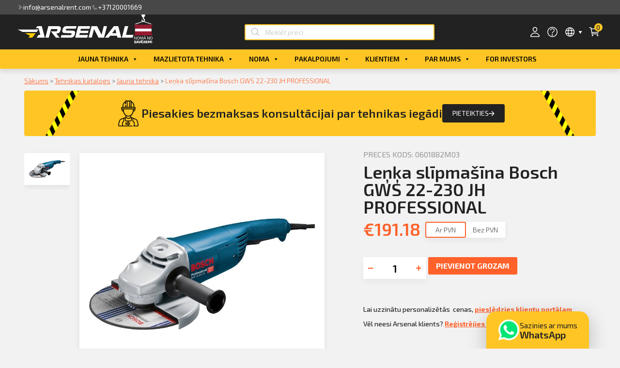

--- FILE ---
content_type: text/html; charset=UTF-8
request_url: https://www.arsenalnoma.lv/produkti/bosch-gws-22-230-jh-professional/
body_size: 170110
content:

<!doctype html>
<html lang="lv">
<head>
	<meta charset="UTF-8">
		<meta name="viewport" content="width=device-width, initial-scale=1">
	<link rel="profile" href="https://gmpg.org/xfn/11">
	        <script>
            window.addEventListener('load', function () {
                document.addEventListener('click',function(e){
                    let removeFromCart = e.target.closest(".remove-from-cart");
                    if(removeFromCart) {
                        let product = JSON.parse(removeFromCart.dataset.product);
                        window.dataLayer = window.dataLayer || [];	
                        dataLayer.push({
                            'ecommerce': {
                                'remove': {
                                    'products': [product]
                                }
                            },
                            'event': 'EE-event',
                            'EE-event-category': 'Enhanced Ecommerce',
                            'EE-event-action': 'Remove From Cart',
                            'EE-event-non-interaction': 'False'
                        });
                    };
                });
            })
        </script>
     <script>
            let product = {
                id: "3672",
                name: "Leņķa slīpmašīna Bosch GWS 22-230 JH PROFESSIONAL",
                price: "158",
                categoryId: "827",
                category: "Leņķa slīpmašīnas un metāla apstrāde",
                variant: "Tirdzniecība",
                brand: "Nav norādīts"
            };
            window.dataLayer = window.dataLayer || [];	
            dataLayer.push({
                'ecommerce': {
                    'currencyCode': 'EUR',
                    'detail': {
                        'products': [product]
                    }
                },
                'event': 'EE-event',
                'EE-event-category': 'Enhanced Ecommerce',
                'EE-event-action': 'ProductDetail',
                'EE-event-non-interaction': 'True'
            });
            window.addEventListener('load', function () {
                document.addEventListener('click',function(e){
                    if(e.target.classList.contains("single_add_to_cart_button")) {
                        product.quantity = document.getElementsByClassName('input-text')[0].value;
                        window.dataLayer = window.dataLayer || [];	
                        dataLayer.push({
                            'ecommerce': {
                                'currencyCode': 'EUR',
                                'add': {
                                    'products': [product]
                                }
                            },
                            'event': 'EE-event',
                            'EE-event-category': 'Enhanced Ecommerce',
                            'EE-event-action': 'Add To Cart',
                            'EE-event-non-interaction': 'True'
                        });
                    };
                });
            })
        </script> <meta name='robots' content='index, follow, max-image-preview:large, max-snippet:-1, max-video-preview:-1' />
<script id="cookieyes" type="text/javascript" src="https://cdn-cookieyes.com/client_data/ce9a8d38e276d828c130bdc7/script.js"></script>
	<!-- This site is optimized with the Yoast SEO plugin v19.13 - https://yoast.com/wordpress/plugins/seo/ -->
	<title>Leņķa slīpmašīna Bosch GWS 22-230 JH PROFESSIONAL &#8211; Arsenal Industrial</title>
	<link rel="canonical" href="https://www.arsenalnoma.lv/produkti/bosch-gws-22-230-jh-professional/" />
	<meta property="og:locale" content="lv_LV" />
	<meta property="og:type" content="article" />
	<meta property="og:title" content="Leņķa slīpmašīna Bosch GWS 22-230 JH PROFESSIONAL - Arsenal Industrial" />
	<meta property="og:url" content="https://www.arsenalnoma.lv/produkti/bosch-gws-22-230-jh-professional/" />
	<meta property="og:site_name" content="Arsenal Industrial" />
	<meta property="article:publisher" content="https://www.facebook.com/Arsenalrent" />
	<meta property="article:modified_time" content="2025-03-12T16:08:06+00:00" />
	<meta property="og:image" content="https://www.arsenalnoma.lv/wp-content/uploads/2021/07/o293627v54_GWS-22-230_JH_HD_Dynamik.jpg" />
	<meta property="og:image:width" content="800" />
	<meta property="og:image:height" content="394" />
	<meta property="og:image:type" content="image/jpeg" />
	<meta name="twitter:card" content="summary_large_image" />
	<script type="application/ld+json" class="yoast-schema-graph">{"@context":"https://schema.org","@graph":[{"@type":"WebPage","@id":"https://www.arsenalnoma.lv/produkti/bosch-gws-22-230-jh-professional/","url":"https://www.arsenalnoma.lv/produkti/bosch-gws-22-230-jh-professional/","name":"Leņķa slīpmašīna Bosch GWS 22-230 JH PROFESSIONAL - Arsenal Industrial","isPartOf":{"@id":"https://www.arsenalnoma.lv/#website"},"primaryImageOfPage":{"@id":"https://www.arsenalnoma.lv/produkti/bosch-gws-22-230-jh-professional/#primaryimage"},"image":{"@id":"https://www.arsenalnoma.lv/produkti/bosch-gws-22-230-jh-professional/#primaryimage"},"thumbnailUrl":"https://www.arsenalnoma.lv/wp-content/uploads/2021/07/o293627v54_GWS-22-230_JH_HD_Dynamik.jpg","datePublished":"2021-07-15T10:13:36+00:00","dateModified":"2025-03-12T16:08:06+00:00","breadcrumb":{"@id":"https://www.arsenalnoma.lv/produkti/bosch-gws-22-230-jh-professional/#breadcrumb"},"inLanguage":"lv","potentialAction":[{"@type":"ReadAction","target":["https://www.arsenalnoma.lv/produkti/bosch-gws-22-230-jh-professional/"]}]},{"@type":"ImageObject","inLanguage":"lv","@id":"https://www.arsenalnoma.lv/produkti/bosch-gws-22-230-jh-professional/#primaryimage","url":"https://www.arsenalnoma.lv/wp-content/uploads/2021/07/o293627v54_GWS-22-230_JH_HD_Dynamik.jpg","contentUrl":"https://www.arsenalnoma.lv/wp-content/uploads/2021/07/o293627v54_GWS-22-230_JH_HD_Dynamik.jpg","width":800,"height":394},{"@type":"BreadcrumbList","@id":"https://www.arsenalnoma.lv/produkti/bosch-gws-22-230-jh-professional/#breadcrumb","itemListElement":[{"@type":"ListItem","position":1,"name":"Sākums","item":"https://www.arsenalnoma.lv/"},{"@type":"ListItem","position":2,"name":"Tehnikas katalogs","item":"https://www.arsenalnoma.lv/katalogs/"},{"@type":"ListItem","position":3,"name":"Jauna tehnika","item":"https://www.arsenalnoma.lv/katalogs/veikals/"},{"@type":"ListItem","position":4,"name":"Leņķa slīpmašīna Bosch GWS 22-230 JH PROFESSIONAL"}]},{"@type":"WebSite","@id":"https://www.arsenalnoma.lv/#website","url":"https://www.arsenalnoma.lv/","name":"Arsenal Industrial","description":"Tehnikas noma un tirdzniecība","publisher":{"@id":"https://www.arsenalnoma.lv/#organization"},"potentialAction":[{"@type":"SearchAction","target":{"@type":"EntryPoint","urlTemplate":"https://www.arsenalnoma.lv/?s={search_term_string}"},"query-input":"required name=search_term_string"}],"inLanguage":"lv"},{"@type":"Organization","@id":"https://www.arsenalnoma.lv/#organization","name":"Arsenal Industrial SIA","url":"https://www.arsenalnoma.lv/","logo":{"@type":"ImageObject","inLanguage":"lv","@id":"https://www.arsenalnoma.lv/#/schema/logo/image/","url":"http://www.arsenalnoma.lv/wp-content/uploads/2021/04/logo.jpg","contentUrl":"http://www.arsenalnoma.lv/wp-content/uploads/2021/04/logo.jpg","width":300,"height":150,"caption":"Arsenal Industrial SIA"},"image":{"@id":"https://www.arsenalnoma.lv/#/schema/logo/image/"},"sameAs":["https://www.facebook.com/Arsenalrent"]}]}</script>
	<!-- / Yoast SEO plugin. -->


<script type='application/javascript'>console.log('PixelYourSite Free version 9.2.2');</script>
<link rel="alternate" type="application/rss+xml" title="Arsenal Industrial&raquo; Plūsma" href="https://www.arsenalnoma.lv/feed/" />
<link rel="alternate" type="application/rss+xml" title="Komentāru plūsma" href="https://www.arsenalnoma.lv/comments/feed/" />
<script>
window._wpemojiSettings = {"baseUrl":"https:\/\/s.w.org\/images\/core\/emoji\/14.0.0\/72x72\/","ext":".png","svgUrl":"https:\/\/s.w.org\/images\/core\/emoji\/14.0.0\/svg\/","svgExt":".svg","source":{"concatemoji":"https:\/\/www.arsenalnoma.lv\/wp-includes\/js\/wp-emoji-release.min.js?ver=6.3.2"}};
/*! This file is auto-generated */
!function(i,n){var o,s,e;function c(e){try{var t={supportTests:e,timestamp:(new Date).valueOf()};sessionStorage.setItem(o,JSON.stringify(t))}catch(e){}}function p(e,t,n){e.clearRect(0,0,e.canvas.width,e.canvas.height),e.fillText(t,0,0);var t=new Uint32Array(e.getImageData(0,0,e.canvas.width,e.canvas.height).data),r=(e.clearRect(0,0,e.canvas.width,e.canvas.height),e.fillText(n,0,0),new Uint32Array(e.getImageData(0,0,e.canvas.width,e.canvas.height).data));return t.every(function(e,t){return e===r[t]})}function u(e,t,n){switch(t){case"flag":return n(e,"\ud83c\udff3\ufe0f\u200d\u26a7\ufe0f","\ud83c\udff3\ufe0f\u200b\u26a7\ufe0f")?!1:!n(e,"\ud83c\uddfa\ud83c\uddf3","\ud83c\uddfa\u200b\ud83c\uddf3")&&!n(e,"\ud83c\udff4\udb40\udc67\udb40\udc62\udb40\udc65\udb40\udc6e\udb40\udc67\udb40\udc7f","\ud83c\udff4\u200b\udb40\udc67\u200b\udb40\udc62\u200b\udb40\udc65\u200b\udb40\udc6e\u200b\udb40\udc67\u200b\udb40\udc7f");case"emoji":return!n(e,"\ud83e\udef1\ud83c\udffb\u200d\ud83e\udef2\ud83c\udfff","\ud83e\udef1\ud83c\udffb\u200b\ud83e\udef2\ud83c\udfff")}return!1}function f(e,t,n){var r="undefined"!=typeof WorkerGlobalScope&&self instanceof WorkerGlobalScope?new OffscreenCanvas(300,150):i.createElement("canvas"),a=r.getContext("2d",{willReadFrequently:!0}),o=(a.textBaseline="top",a.font="600 32px Arial",{});return e.forEach(function(e){o[e]=t(a,e,n)}),o}function t(e){var t=i.createElement("script");t.src=e,t.defer=!0,i.head.appendChild(t)}"undefined"!=typeof Promise&&(o="wpEmojiSettingsSupports",s=["flag","emoji"],n.supports={everything:!0,everythingExceptFlag:!0},e=new Promise(function(e){i.addEventListener("DOMContentLoaded",e,{once:!0})}),new Promise(function(t){var n=function(){try{var e=JSON.parse(sessionStorage.getItem(o));if("object"==typeof e&&"number"==typeof e.timestamp&&(new Date).valueOf()<e.timestamp+604800&&"object"==typeof e.supportTests)return e.supportTests}catch(e){}return null}();if(!n){if("undefined"!=typeof Worker&&"undefined"!=typeof OffscreenCanvas&&"undefined"!=typeof URL&&URL.createObjectURL&&"undefined"!=typeof Blob)try{var e="postMessage("+f.toString()+"("+[JSON.stringify(s),u.toString(),p.toString()].join(",")+"));",r=new Blob([e],{type:"text/javascript"}),a=new Worker(URL.createObjectURL(r),{name:"wpTestEmojiSupports"});return void(a.onmessage=function(e){c(n=e.data),a.terminate(),t(n)})}catch(e){}c(n=f(s,u,p))}t(n)}).then(function(e){for(var t in e)n.supports[t]=e[t],n.supports.everything=n.supports.everything&&n.supports[t],"flag"!==t&&(n.supports.everythingExceptFlag=n.supports.everythingExceptFlag&&n.supports[t]);n.supports.everythingExceptFlag=n.supports.everythingExceptFlag&&!n.supports.flag,n.DOMReady=!1,n.readyCallback=function(){n.DOMReady=!0}}).then(function(){return e}).then(function(){var e;n.supports.everything||(n.readyCallback(),(e=n.source||{}).concatemoji?t(e.concatemoji):e.wpemoji&&e.twemoji&&(t(e.twemoji),t(e.wpemoji)))}))}((window,document),window._wpemojiSettings);
</script>
<style>
img.wp-smiley,
img.emoji {
	display: inline !important;
	border: none !important;
	box-shadow: none !important;
	height: 1em !important;
	width: 1em !important;
	margin: 0 0.07em !important;
	vertical-align: -0.1em !important;
	background: none !important;
	padding: 0 !important;
}
</style>
	
<link rel='stylesheet' id='arsenal_cabinet-css' href='https://www.arsenalnoma.lv/wp-content/plugins/arsenal/assets/css/style.css?ver=1769523653' media='all' />
<link rel='stylesheet' id='wp-block-library-css' href='https://www.arsenalnoma.lv/wp-includes/css/dist/block-library/style.min.css?ver=6.3.2' media='all' />
<link rel='stylesheet' id='wc-blocks-vendors-style-css' href='https://www.arsenalnoma.lv/wp-content/plugins/woocommerce/packages/woocommerce-blocks/build/wc-blocks-vendors-style.css?ver=8.9.2' media='all' />
<link rel='stylesheet' id='wc-blocks-style-css' href='https://www.arsenalnoma.lv/wp-content/plugins/woocommerce/packages/woocommerce-blocks/build/wc-blocks-style.css?ver=8.9.2' media='all' />
<style id='classic-theme-styles-inline-css'>
/*! This file is auto-generated */
.wp-block-button__link{color:#fff;background-color:#32373c;border-radius:9999px;box-shadow:none;text-decoration:none;padding:calc(.667em + 2px) calc(1.333em + 2px);font-size:1.125em}.wp-block-file__button{background:#32373c;color:#fff;text-decoration:none}
</style>
<style id='global-styles-inline-css'>
body{--wp--preset--color--black: #000000;--wp--preset--color--cyan-bluish-gray: #abb8c3;--wp--preset--color--white: #ffffff;--wp--preset--color--pale-pink: #f78da7;--wp--preset--color--vivid-red: #cf2e2e;--wp--preset--color--luminous-vivid-orange: #ff6900;--wp--preset--color--luminous-vivid-amber: #fcb900;--wp--preset--color--light-green-cyan: #7bdcb5;--wp--preset--color--vivid-green-cyan: #00d084;--wp--preset--color--pale-cyan-blue: #8ed1fc;--wp--preset--color--vivid-cyan-blue: #0693e3;--wp--preset--color--vivid-purple: #9b51e0;--wp--preset--gradient--vivid-cyan-blue-to-vivid-purple: linear-gradient(135deg,rgba(6,147,227,1) 0%,rgb(155,81,224) 100%);--wp--preset--gradient--light-green-cyan-to-vivid-green-cyan: linear-gradient(135deg,rgb(122,220,180) 0%,rgb(0,208,130) 100%);--wp--preset--gradient--luminous-vivid-amber-to-luminous-vivid-orange: linear-gradient(135deg,rgba(252,185,0,1) 0%,rgba(255,105,0,1) 100%);--wp--preset--gradient--luminous-vivid-orange-to-vivid-red: linear-gradient(135deg,rgba(255,105,0,1) 0%,rgb(207,46,46) 100%);--wp--preset--gradient--very-light-gray-to-cyan-bluish-gray: linear-gradient(135deg,rgb(238,238,238) 0%,rgb(169,184,195) 100%);--wp--preset--gradient--cool-to-warm-spectrum: linear-gradient(135deg,rgb(74,234,220) 0%,rgb(151,120,209) 20%,rgb(207,42,186) 40%,rgb(238,44,130) 60%,rgb(251,105,98) 80%,rgb(254,248,76) 100%);--wp--preset--gradient--blush-light-purple: linear-gradient(135deg,rgb(255,206,236) 0%,rgb(152,150,240) 100%);--wp--preset--gradient--blush-bordeaux: linear-gradient(135deg,rgb(254,205,165) 0%,rgb(254,45,45) 50%,rgb(107,0,62) 100%);--wp--preset--gradient--luminous-dusk: linear-gradient(135deg,rgb(255,203,112) 0%,rgb(199,81,192) 50%,rgb(65,88,208) 100%);--wp--preset--gradient--pale-ocean: linear-gradient(135deg,rgb(255,245,203) 0%,rgb(182,227,212) 50%,rgb(51,167,181) 100%);--wp--preset--gradient--electric-grass: linear-gradient(135deg,rgb(202,248,128) 0%,rgb(113,206,126) 100%);--wp--preset--gradient--midnight: linear-gradient(135deg,rgb(2,3,129) 0%,rgb(40,116,252) 100%);--wp--preset--font-size--small: 13px;--wp--preset--font-size--medium: 20px;--wp--preset--font-size--large: 36px;--wp--preset--font-size--x-large: 42px;--wp--preset--spacing--20: 0.44rem;--wp--preset--spacing--30: 0.67rem;--wp--preset--spacing--40: 1rem;--wp--preset--spacing--50: 1.5rem;--wp--preset--spacing--60: 2.25rem;--wp--preset--spacing--70: 3.38rem;--wp--preset--spacing--80: 5.06rem;--wp--preset--shadow--natural: 6px 6px 9px rgba(0, 0, 0, 0.2);--wp--preset--shadow--deep: 12px 12px 50px rgba(0, 0, 0, 0.4);--wp--preset--shadow--sharp: 6px 6px 0px rgba(0, 0, 0, 0.2);--wp--preset--shadow--outlined: 6px 6px 0px -3px rgba(255, 255, 255, 1), 6px 6px rgba(0, 0, 0, 1);--wp--preset--shadow--crisp: 6px 6px 0px rgba(0, 0, 0, 1);}:where(.is-layout-flex){gap: 0.5em;}:where(.is-layout-grid){gap: 0.5em;}body .is-layout-flow > .alignleft{float: left;margin-inline-start: 0;margin-inline-end: 2em;}body .is-layout-flow > .alignright{float: right;margin-inline-start: 2em;margin-inline-end: 0;}body .is-layout-flow > .aligncenter{margin-left: auto !important;margin-right: auto !important;}body .is-layout-constrained > .alignleft{float: left;margin-inline-start: 0;margin-inline-end: 2em;}body .is-layout-constrained > .alignright{float: right;margin-inline-start: 2em;margin-inline-end: 0;}body .is-layout-constrained > .aligncenter{margin-left: auto !important;margin-right: auto !important;}body .is-layout-constrained > :where(:not(.alignleft):not(.alignright):not(.alignfull)){max-width: var(--wp--style--global--content-size);margin-left: auto !important;margin-right: auto !important;}body .is-layout-constrained > .alignwide{max-width: var(--wp--style--global--wide-size);}body .is-layout-flex{display: flex;}body .is-layout-flex{flex-wrap: wrap;align-items: center;}body .is-layout-flex > *{margin: 0;}body .is-layout-grid{display: grid;}body .is-layout-grid > *{margin: 0;}:where(.wp-block-columns.is-layout-flex){gap: 2em;}:where(.wp-block-columns.is-layout-grid){gap: 2em;}:where(.wp-block-post-template.is-layout-flex){gap: 1.25em;}:where(.wp-block-post-template.is-layout-grid){gap: 1.25em;}.has-black-color{color: var(--wp--preset--color--black) !important;}.has-cyan-bluish-gray-color{color: var(--wp--preset--color--cyan-bluish-gray) !important;}.has-white-color{color: var(--wp--preset--color--white) !important;}.has-pale-pink-color{color: var(--wp--preset--color--pale-pink) !important;}.has-vivid-red-color{color: var(--wp--preset--color--vivid-red) !important;}.has-luminous-vivid-orange-color{color: var(--wp--preset--color--luminous-vivid-orange) !important;}.has-luminous-vivid-amber-color{color: var(--wp--preset--color--luminous-vivid-amber) !important;}.has-light-green-cyan-color{color: var(--wp--preset--color--light-green-cyan) !important;}.has-vivid-green-cyan-color{color: var(--wp--preset--color--vivid-green-cyan) !important;}.has-pale-cyan-blue-color{color: var(--wp--preset--color--pale-cyan-blue) !important;}.has-vivid-cyan-blue-color{color: var(--wp--preset--color--vivid-cyan-blue) !important;}.has-vivid-purple-color{color: var(--wp--preset--color--vivid-purple) !important;}.has-black-background-color{background-color: var(--wp--preset--color--black) !important;}.has-cyan-bluish-gray-background-color{background-color: var(--wp--preset--color--cyan-bluish-gray) !important;}.has-white-background-color{background-color: var(--wp--preset--color--white) !important;}.has-pale-pink-background-color{background-color: var(--wp--preset--color--pale-pink) !important;}.has-vivid-red-background-color{background-color: var(--wp--preset--color--vivid-red) !important;}.has-luminous-vivid-orange-background-color{background-color: var(--wp--preset--color--luminous-vivid-orange) !important;}.has-luminous-vivid-amber-background-color{background-color: var(--wp--preset--color--luminous-vivid-amber) !important;}.has-light-green-cyan-background-color{background-color: var(--wp--preset--color--light-green-cyan) !important;}.has-vivid-green-cyan-background-color{background-color: var(--wp--preset--color--vivid-green-cyan) !important;}.has-pale-cyan-blue-background-color{background-color: var(--wp--preset--color--pale-cyan-blue) !important;}.has-vivid-cyan-blue-background-color{background-color: var(--wp--preset--color--vivid-cyan-blue) !important;}.has-vivid-purple-background-color{background-color: var(--wp--preset--color--vivid-purple) !important;}.has-black-border-color{border-color: var(--wp--preset--color--black) !important;}.has-cyan-bluish-gray-border-color{border-color: var(--wp--preset--color--cyan-bluish-gray) !important;}.has-white-border-color{border-color: var(--wp--preset--color--white) !important;}.has-pale-pink-border-color{border-color: var(--wp--preset--color--pale-pink) !important;}.has-vivid-red-border-color{border-color: var(--wp--preset--color--vivid-red) !important;}.has-luminous-vivid-orange-border-color{border-color: var(--wp--preset--color--luminous-vivid-orange) !important;}.has-luminous-vivid-amber-border-color{border-color: var(--wp--preset--color--luminous-vivid-amber) !important;}.has-light-green-cyan-border-color{border-color: var(--wp--preset--color--light-green-cyan) !important;}.has-vivid-green-cyan-border-color{border-color: var(--wp--preset--color--vivid-green-cyan) !important;}.has-pale-cyan-blue-border-color{border-color: var(--wp--preset--color--pale-cyan-blue) !important;}.has-vivid-cyan-blue-border-color{border-color: var(--wp--preset--color--vivid-cyan-blue) !important;}.has-vivid-purple-border-color{border-color: var(--wp--preset--color--vivid-purple) !important;}.has-vivid-cyan-blue-to-vivid-purple-gradient-background{background: var(--wp--preset--gradient--vivid-cyan-blue-to-vivid-purple) !important;}.has-light-green-cyan-to-vivid-green-cyan-gradient-background{background: var(--wp--preset--gradient--light-green-cyan-to-vivid-green-cyan) !important;}.has-luminous-vivid-amber-to-luminous-vivid-orange-gradient-background{background: var(--wp--preset--gradient--luminous-vivid-amber-to-luminous-vivid-orange) !important;}.has-luminous-vivid-orange-to-vivid-red-gradient-background{background: var(--wp--preset--gradient--luminous-vivid-orange-to-vivid-red) !important;}.has-very-light-gray-to-cyan-bluish-gray-gradient-background{background: var(--wp--preset--gradient--very-light-gray-to-cyan-bluish-gray) !important;}.has-cool-to-warm-spectrum-gradient-background{background: var(--wp--preset--gradient--cool-to-warm-spectrum) !important;}.has-blush-light-purple-gradient-background{background: var(--wp--preset--gradient--blush-light-purple) !important;}.has-blush-bordeaux-gradient-background{background: var(--wp--preset--gradient--blush-bordeaux) !important;}.has-luminous-dusk-gradient-background{background: var(--wp--preset--gradient--luminous-dusk) !important;}.has-pale-ocean-gradient-background{background: var(--wp--preset--gradient--pale-ocean) !important;}.has-electric-grass-gradient-background{background: var(--wp--preset--gradient--electric-grass) !important;}.has-midnight-gradient-background{background: var(--wp--preset--gradient--midnight) !important;}.has-small-font-size{font-size: var(--wp--preset--font-size--small) !important;}.has-medium-font-size{font-size: var(--wp--preset--font-size--medium) !important;}.has-large-font-size{font-size: var(--wp--preset--font-size--large) !important;}.has-x-large-font-size{font-size: var(--wp--preset--font-size--x-large) !important;}
.wp-block-navigation a:where(:not(.wp-element-button)){color: inherit;}
:where(.wp-block-post-template.is-layout-flex){gap: 1.25em;}:where(.wp-block-post-template.is-layout-grid){gap: 1.25em;}
:where(.wp-block-columns.is-layout-flex){gap: 2em;}:where(.wp-block-columns.is-layout-grid){gap: 2em;}
.wp-block-pullquote{font-size: 1.5em;line-height: 1.6;}
</style>
<link rel='stylesheet' id='eae-css-css' href='https://www.arsenalnoma.lv/wp-content/plugins/addon-elements-for-elementor-page-builder/assets/css/eae.min.css?ver=1.11.16' media='all' />
<link rel='stylesheet' id='photoswipe-css' href='https://www.arsenalnoma.lv/wp-content/plugins/woocommerce/assets/css/photoswipe/photoswipe.min.css?ver=7.2.2' media='all' />
<link rel='stylesheet' id='photoswipe-default-skin-css' href='https://www.arsenalnoma.lv/wp-content/plugins/woocommerce/assets/css/photoswipe/default-skin/default-skin.min.css?ver=7.2.2' media='all' />
<link rel='stylesheet' id='woocommerce-layout-css' href='https://www.arsenalnoma.lv/wp-content/plugins/woocommerce/assets/css/woocommerce-layout.css?ver=7.2.2' media='all' />
<link rel='stylesheet' id='woocommerce-smallscreen-css' href='https://www.arsenalnoma.lv/wp-content/plugins/woocommerce/assets/css/woocommerce-smallscreen.css?ver=7.2.2' media='only screen and (max-width: 768px)' />
<link rel='stylesheet' id='woocommerce-general-css' href='https://www.arsenalnoma.lv/wp-content/plugins/woocommerce/assets/css/woocommerce.css?ver=7.2.2' media='all' />
<style id='woocommerce-inline-inline-css'>
.woocommerce form .form-row .required { visibility: visible; }
</style>
<link rel='stylesheet' id='megamenu-css' href='https://www.arsenalnoma.lv/wp-content/uploads/maxmegamenu/style.css?ver=c1d9bd' media='all' />
<link rel='stylesheet' id='dashicons-css' href='https://www.arsenalnoma.lv/wp-includes/css/dashicons.min.css?ver=6.3.2' media='all' />
<link rel='stylesheet' id='dgwt-wcas-style-css' href='https://www.arsenalnoma.lv/wp-content/plugins/ajax-search-for-woocommerce-premium-2/assets/css/style.min.css?ver=1.14.1' media='all' />
<link rel='stylesheet' id='hello-elementor-css' href='https://www.arsenalnoma.lv/wp-content/themes/hello-elementor/style.min.css?ver=2.6.1' media='all' />
<link rel='stylesheet' id='hello-elementor-theme-style-css' href='https://www.arsenalnoma.lv/wp-content/themes/hello-elementor/theme.min.css?ver=2.6.1' media='all' />
<link rel='stylesheet' id='elementor-icons-css' href='https://www.arsenalnoma.lv/wp-content/plugins/elementor/assets/lib/eicons/css/elementor-icons.min.css?ver=5.18.0' media='all' />
<link rel='stylesheet' id='elementor-frontend-css' href='https://www.arsenalnoma.lv/wp-content/plugins/elementor/assets/css/frontend.min.css?ver=3.12.1' media='all' />
<link rel='stylesheet' id='swiper-css' href='https://www.arsenalnoma.lv/wp-content/plugins/elementor/assets/lib/swiper/css/swiper.min.css?ver=5.3.6' media='all' />
<link rel='stylesheet' id='elementor-post-29-css' href='https://www.arsenalnoma.lv/wp-content/uploads/elementor/css/post-29.css?ver=1751891138' media='all' />
<link rel='stylesheet' id='elementor-pro-css' href='https://www.arsenalnoma.lv/wp-content/plugins/elementor-pro/assets/css/frontend.min.css?ver=3.12.1' media='all' />
<link rel='stylesheet' id='elementor-post-28-css' href='https://www.arsenalnoma.lv/wp-content/uploads/elementor/css/post-28.css?ver=1751891139' media='all' />
<link rel='stylesheet' id='elementor-post-108-css' href='https://www.arsenalnoma.lv/wp-content/uploads/elementor/css/post-108.css?ver=1751891139' media='all' />
<link rel='stylesheet' id='elementor-post-186-css' href='https://www.arsenalnoma.lv/wp-content/uploads/elementor/css/post-186.css?ver=1751901935' media='all' />
<link rel='stylesheet' id='elementor-post-1437-css' href='https://www.arsenalnoma.lv/wp-content/uploads/elementor/css/post-1437.css?ver=1751891139' media='all' />
<link rel='stylesheet' id='elementor-post-353-css' href='https://www.arsenalnoma.lv/wp-content/uploads/elementor/css/post-353.css?ver=1751891139' media='all' />
<link rel='stylesheet' id='hello-elementor-child-style-css' href='https://www.arsenalnoma.lv/wp-content/themes/arsenal-theme/style.css?ver=1769523653' media='all' />
<link rel='stylesheet' id='ecs-styles-css' href='https://www.arsenalnoma.lv/wp-content/plugins/ele-custom-skin/assets/css/ecs-style.css?ver=3.1.7' media='all' />
<link rel='stylesheet' id='elementor-post-155-css' href='https://www.arsenalnoma.lv/wp-content/uploads/elementor/css/post-155.css?ver=1633531717' media='all' />
<link rel='stylesheet' id='elementor-post-434-css' href='https://www.arsenalnoma.lv/wp-content/uploads/elementor/css/post-434.css?ver=1616504153' media='all' />
<link rel='stylesheet' id='elementor-post-496-css' href='https://www.arsenalnoma.lv/wp-content/uploads/elementor/css/post-496.css?ver=1633032301' media='all' />
<link rel='stylesheet' id='elementor-post-526-css' href='https://www.arsenalnoma.lv/wp-content/uploads/elementor/css/post-526.css?ver=1618854115' media='all' />
<link rel='stylesheet' id='elementor-post-1394-css' href='https://www.arsenalnoma.lv/wp-content/uploads/elementor/css/post-1394.css?ver=1631017613' media='all' />
<link rel='stylesheet' id='google-fonts-1-css' href='https://fonts.googleapis.com/css?family=Exo+2%3A100%2C100italic%2C200%2C200italic%2C300%2C300italic%2C400%2C400italic%2C500%2C500italic%2C600%2C600italic%2C700%2C700italic%2C800%2C800italic%2C900%2C900italic&#038;display=auto&#038;ver=6.3.2' media='all' />
<link rel='stylesheet' id='elementor-icons-shared-0-css' href='https://www.arsenalnoma.lv/wp-content/plugins/elementor/assets/lib/font-awesome/css/fontawesome.min.css?ver=5.15.3' media='all' />
<link rel='stylesheet' id='elementor-icons-fa-solid-css' href='https://www.arsenalnoma.lv/wp-content/plugins/elementor/assets/lib/font-awesome/css/solid.min.css?ver=5.15.3' media='all' />
<link rel='stylesheet' id='elementor-icons-fa-brands-css' href='https://www.arsenalnoma.lv/wp-content/plugins/elementor/assets/lib/font-awesome/css/brands.min.css?ver=5.15.3' media='all' />
<link rel="preconnect" href="https://fonts.gstatic.com/" crossorigin><script src='https://www.arsenalnoma.lv/wp-content/plugins/arsenal/assets/js/axios.js?ver=6.3.2' id='axios-js'></script>
<script src='https://www.arsenalnoma.lv/wp-includes/js/jquery/jquery.min.js?ver=3.7.0' id='jquery-core-js'></script>
<script src='https://www.arsenalnoma.lv/wp-includes/js/jquery/jquery-migrate.min.js?ver=3.4.1' id='jquery-migrate-js'></script>
<script src='https://www.arsenalnoma.lv/wp-content/plugins/woocommerce/assets/js/js-cookie/js.cookie.min.js?ver=2.1.4-wc.7.2.2' id='js-cookie-js'></script>
<script src='https://www.arsenalnoma.lv/wp-content/plugins/pixelyoursite/dist/scripts/jquery.bind-first-0.2.3.min.js?ver=6.3.2' id='jquery-bind-first-js'></script>
<script id='pys-js-extra'>
var pysOptions = {"staticEvents":{"facebook":{"init_event":[{"delay":0,"type":"static","name":"PageView","pixelIds":["1489718545341492"],"eventID":"342c01e7-63a2-4e40-84c5-e67fad896341","params":{"page_title":"Le\u0146\u0137a sl\u012bpma\u0161\u012bna Bosch GWS 22-230 JH PROFESSIONAL","post_type":"product","post_id":3672,"plugin":"PixelYourSite","user_role":"guest","event_url":"www.arsenalnoma.lv\/produkti\/bosch-gws-22-230-jh-professional\/"},"e_id":"init_event","ids":[],"hasTimeWindow":false,"timeWindow":0,"woo_order":"","edd_order":""}],"woo_view_content":[{"delay":0,"type":"static","name":"ViewContent","pixelIds":["1489718545341492"],"eventID":"a2cac09b-f53d-4ef3-8c90-a3d577a191c3","params":{"content_ids":["3672"],"content_type":"product","content_name":"Le\u0146\u0137a sl\u012bpma\u0161\u012bna Bosch GWS 22-230 JH PROFESSIONAL","category_name":"Jauna tehnika, Le\u0146\u0137a sl\u012bpma\u0161\u012bnas un met\u0101la apstr\u0101de, Rokas un elektroinstrumenti","value":130.58,"currency":"EUR","contents":[{"id":"3672","quantity":1}],"product_price":130.58,"page_title":"Le\u0146\u0137a sl\u012bpma\u0161\u012bna Bosch GWS 22-230 JH PROFESSIONAL","post_type":"product","post_id":3672,"plugin":"PixelYourSite","user_role":"guest","event_url":"www.arsenalnoma.lv\/produkti\/bosch-gws-22-230-jh-professional\/"},"e_id":"woo_view_content","ids":[],"hasTimeWindow":false,"timeWindow":0,"woo_order":"","edd_order":""}]},"ga":{"woo_view_content":[{"delay":0,"type":"static","name":"view_item","trackingIds":["G-14C3EHTR3K"],"params":{"event_category":"ecommerce","items":[{"id":"3672","name":"Le\u0146\u0137a sl\u012bpma\u0161\u012bna Bosch GWS 22-230 JH PROFESSIONAL","category":"Jauna tehnika\/Le\u0146\u0137a sl\u012bpma\u0161\u012bnas un met\u0101la apstr\u0101de\/Rokas un elektroinstrumenti","quantity":1,"price":130.58}],"non_interaction":true,"page_title":"Le\u0146\u0137a sl\u012bpma\u0161\u012bna Bosch GWS 22-230 JH PROFESSIONAL","post_type":"product","post_id":3672,"plugin":"PixelYourSite","user_role":"guest","event_url":"www.arsenalnoma.lv\/produkti\/bosch-gws-22-230-jh-professional\/"},"e_id":"woo_view_content","ids":[],"hasTimeWindow":false,"timeWindow":0,"pixelIds":[],"eventID":"","woo_order":"","edd_order":""}]}},"dynamicEvents":{"automatic_event_form":{"facebook":{"delay":0,"type":"dyn","name":"Form","pixelIds":["1489718545341492"],"eventID":"58d87183-cfb7-4c4a-8339-b91974d0c8b4","params":{"page_title":"Le\u0146\u0137a sl\u012bpma\u0161\u012bna Bosch GWS 22-230 JH PROFESSIONAL","post_type":"product","post_id":3672,"plugin":"PixelYourSite","user_role":"guest","event_url":"www.arsenalnoma.lv\/produkti\/bosch-gws-22-230-jh-professional\/"},"e_id":"automatic_event_form","ids":[],"hasTimeWindow":false,"timeWindow":0,"woo_order":"","edd_order":""},"ga":{"delay":0,"type":"dyn","name":"Form","trackingIds":["G-14C3EHTR3K"],"params":{"non_interaction":false,"page_title":"Le\u0146\u0137a sl\u012bpma\u0161\u012bna Bosch GWS 22-230 JH PROFESSIONAL","post_type":"product","post_id":3672,"plugin":"PixelYourSite","user_role":"guest","event_url":"www.arsenalnoma.lv\/produkti\/bosch-gws-22-230-jh-professional\/"},"e_id":"automatic_event_form","ids":[],"hasTimeWindow":false,"timeWindow":0,"pixelIds":[],"eventID":"","woo_order":"","edd_order":""}},"automatic_event_download":{"facebook":{"delay":0,"type":"dyn","name":"Download","extensions":["","doc","exe","js","pdf","ppt","tgz","zip","xls"],"pixelIds":["1489718545341492"],"eventID":"0d7bed5a-cb13-4ba0-a1ac-1b62a0708678","params":{"page_title":"Le\u0146\u0137a sl\u012bpma\u0161\u012bna Bosch GWS 22-230 JH PROFESSIONAL","post_type":"product","post_id":3672,"plugin":"PixelYourSite","user_role":"guest","event_url":"www.arsenalnoma.lv\/produkti\/bosch-gws-22-230-jh-professional\/"},"e_id":"automatic_event_download","ids":[],"hasTimeWindow":false,"timeWindow":0,"woo_order":"","edd_order":""},"ga":{"delay":0,"type":"dyn","name":"Download","extensions":["","doc","exe","js","pdf","ppt","tgz","zip","xls"],"trackingIds":["G-14C3EHTR3K"],"params":{"non_interaction":false,"page_title":"Le\u0146\u0137a sl\u012bpma\u0161\u012bna Bosch GWS 22-230 JH PROFESSIONAL","post_type":"product","post_id":3672,"plugin":"PixelYourSite","user_role":"guest","event_url":"www.arsenalnoma.lv\/produkti\/bosch-gws-22-230-jh-professional\/"},"e_id":"automatic_event_download","ids":[],"hasTimeWindow":false,"timeWindow":0,"pixelIds":[],"eventID":"","woo_order":"","edd_order":""}},"automatic_event_comment":{"facebook":{"delay":0,"type":"dyn","name":"Comment","pixelIds":["1489718545341492"],"eventID":"5262c554-e663-4114-94b0-34eb24a32ba1","params":{"page_title":"Le\u0146\u0137a sl\u012bpma\u0161\u012bna Bosch GWS 22-230 JH PROFESSIONAL","post_type":"product","post_id":3672,"plugin":"PixelYourSite","user_role":"guest","event_url":"www.arsenalnoma.lv\/produkti\/bosch-gws-22-230-jh-professional\/"},"e_id":"automatic_event_comment","ids":[],"hasTimeWindow":false,"timeWindow":0,"woo_order":"","edd_order":""},"ga":{"delay":0,"type":"dyn","name":"Comment","trackingIds":["G-14C3EHTR3K"],"params":{"non_interaction":false,"page_title":"Le\u0146\u0137a sl\u012bpma\u0161\u012bna Bosch GWS 22-230 JH PROFESSIONAL","post_type":"product","post_id":3672,"plugin":"PixelYourSite","user_role":"guest","event_url":"www.arsenalnoma.lv\/produkti\/bosch-gws-22-230-jh-professional\/"},"e_id":"automatic_event_comment","ids":[],"hasTimeWindow":false,"timeWindow":0,"pixelIds":[],"eventID":"","woo_order":"","edd_order":""}},"woo_add_to_cart_on_button_click":{"facebook":{"delay":0,"type":"dyn","name":"AddToCart","pixelIds":["1489718545341492"],"eventID":"cfb1143f-ae52-44ef-a777-56c8af6a6dd5","params":{"page_title":"Le\u0146\u0137a sl\u012bpma\u0161\u012bna Bosch GWS 22-230 JH PROFESSIONAL","post_type":"product","post_id":3672,"plugin":"PixelYourSite","user_role":"guest","event_url":"www.arsenalnoma.lv\/produkti\/bosch-gws-22-230-jh-professional\/"},"e_id":"woo_add_to_cart_on_button_click","ids":[],"hasTimeWindow":false,"timeWindow":0,"woo_order":"","edd_order":""},"ga":{"delay":0,"type":"dyn","name":"add_to_cart","trackingIds":["G-14C3EHTR3K"],"params":{"page_title":"Le\u0146\u0137a sl\u012bpma\u0161\u012bna Bosch GWS 22-230 JH PROFESSIONAL","post_type":"product","post_id":3672,"plugin":"PixelYourSite","user_role":"guest","event_url":"www.arsenalnoma.lv\/produkti\/bosch-gws-22-230-jh-professional\/"},"e_id":"woo_add_to_cart_on_button_click","ids":[],"hasTimeWindow":false,"timeWindow":0,"pixelIds":[],"eventID":"","woo_order":"","edd_order":""}}},"triggerEvents":[],"triggerEventTypes":[],"facebook":{"pixelIds":["1489718545341492"],"advancedMatching":[],"removeMetadata":false,"contentParams":{"post_type":"product","post_id":3672,"content_name":"Le\u0146\u0137a sl\u012bpma\u0161\u012bna Bosch GWS 22-230 JH PROFESSIONAL","categories":"Jauna tehnika, Le\u0146\u0137a sl\u012bpma\u0161\u012bnas un met\u0101la apstr\u0101de, Rokas un elektroinstrumenti","tags":""},"commentEventEnabled":true,"wooVariableAsSimple":false,"downloadEnabled":true,"formEventEnabled":true,"ajaxForServerEvent":true,"serverApiEnabled":true,"wooCRSendFromServer":false},"ga":{"trackingIds":["G-14C3EHTR3K"],"enhanceLinkAttr":true,"anonimizeIP":false,"commentEventEnabled":true,"commentEventNonInteractive":false,"downloadEnabled":true,"downloadEventNonInteractive":false,"formEventEnabled":true,"crossDomainEnabled":false,"crossDomainAcceptIncoming":false,"crossDomainDomains":[],"isDebugEnabled":[false],"disableAdvertisingFeatures":false,"disableAdvertisingPersonalization":false,"wooVariableAsSimple":false},"debug":"","siteUrl":"https:\/\/www.arsenalnoma.lv","ajaxUrl":"https:\/\/www.arsenalnoma.lv\/wp-admin\/admin-ajax.php","enable_remove_download_url_param":"1","cookie_duration":"7","last_visit_duration":"60","gdpr":{"ajax_enabled":true,"all_disabled_by_api":false,"facebook_disabled_by_api":false,"analytics_disabled_by_api":false,"google_ads_disabled_by_api":false,"pinterest_disabled_by_api":false,"bing_disabled_by_api":false,"facebook_prior_consent_enabled":true,"analytics_prior_consent_enabled":true,"google_ads_prior_consent_enabled":null,"pinterest_prior_consent_enabled":true,"bing_prior_consent_enabled":true,"cookiebot_integration_enabled":false,"cookiebot_facebook_consent_category":"marketing","cookiebot_analytics_consent_category":"statistics","cookiebot_google_ads_consent_category":null,"cookiebot_pinterest_consent_category":"marketing","cookiebot_bing_consent_category":"marketing","consent_magic_integration_enabled":false,"real_cookie_banner_integration_enabled":false,"cookie_notice_integration_enabled":false,"cookie_law_info_integration_enabled":true},"woo":{"enabled":true,"addToCartOnButtonEnabled":true,"addToCartOnButtonValueEnabled":true,"addToCartOnButtonValueOption":"price","singleProductId":3672,"removeFromCartSelector":"form.woocommerce-cart-form .remove","addToCartCatchMethod":"add_cart_js"},"edd":{"enabled":false}};
</script>
<script src='https://www.arsenalnoma.lv/wp-content/plugins/pixelyoursite/dist/scripts/public.js?ver=9.2.2' id='pys-js'></script>
<script id='ecs_ajax_load-js-extra'>
var ecs_ajax_params = {"ajaxurl":"https:\/\/www.arsenalnoma.lv\/wp-admin\/admin-ajax.php","posts":"{\"page\":0,\"product\":\"bosch-gws-22-230-jh-professional\",\"post_type\":\"product\",\"name\":\"bosch-gws-22-230-jh-professional\",\"error\":\"\",\"m\":\"\",\"p\":0,\"post_parent\":\"\",\"subpost\":\"\",\"subpost_id\":\"\",\"attachment\":\"\",\"attachment_id\":0,\"pagename\":\"\",\"page_id\":0,\"second\":\"\",\"minute\":\"\",\"hour\":\"\",\"day\":0,\"monthnum\":0,\"year\":0,\"w\":0,\"category_name\":\"\",\"tag\":\"\",\"cat\":\"\",\"tag_id\":\"\",\"author\":\"\",\"author_name\":\"\",\"feed\":\"\",\"tb\":\"\",\"paged\":0,\"meta_key\":\"\",\"meta_value\":\"\",\"preview\":\"\",\"s\":\"\",\"sentence\":\"\",\"title\":\"\",\"fields\":\"\",\"menu_order\":\"\",\"embed\":\"\",\"category__in\":[],\"category__not_in\":[],\"category__and\":[],\"post__in\":[],\"post__not_in\":[],\"post_name__in\":[],\"tag__in\":[],\"tag__not_in\":[],\"tag__and\":[],\"tag_slug__in\":[],\"tag_slug__and\":[],\"post_parent__in\":[],\"post_parent__not_in\":[],\"author__in\":[],\"author__not_in\":[],\"search_columns\":[],\"ignore_sticky_posts\":false,\"suppress_filters\":false,\"cache_results\":true,\"update_post_term_cache\":true,\"update_menu_item_cache\":false,\"lazy_load_term_meta\":true,\"update_post_meta_cache\":true,\"posts_per_page\":10,\"nopaging\":false,\"comments_per_page\":\"50\",\"no_found_rows\":false,\"order\":\"DESC\"}"};
</script>
<script src='https://www.arsenalnoma.lv/wp-content/plugins/ele-custom-skin/assets/js/ecs_ajax_pagination.js?ver=3.1.7' id='ecs_ajax_load-js'></script>
<script src='https://www.arsenalnoma.lv/wp-content/plugins/ele-custom-skin/assets/js/ecs.js?ver=3.1.7' id='ecs-script-js'></script>
<link rel="https://api.w.org/" href="https://www.arsenalnoma.lv/wp-json/" /><link rel="alternate" type="application/json" href="https://www.arsenalnoma.lv/wp-json/wp/v2/product/3672" /><link rel="EditURI" type="application/rsd+xml" title="RSD" href="https://www.arsenalnoma.lv/xmlrpc.php?rsd" />
<meta name="generator" content="WordPress 6.3.2" />
<meta name="generator" content="WooCommerce 7.2.2" />
<link rel='shortlink' href='https://www.arsenalnoma.lv/?p=3672' />
<link rel="alternate" type="application/json+oembed" href="https://www.arsenalnoma.lv/wp-json/oembed/1.0/embed?url=https%3A%2F%2Fwww.arsenalnoma.lv%2Fprodukti%2Fbosch-gws-22-230-jh-professional%2F" />
<link rel="alternate" type="text/xml+oembed" href="https://www.arsenalnoma.lv/wp-json/oembed/1.0/embed?url=https%3A%2F%2Fwww.arsenalnoma.lv%2Fprodukti%2Fbosch-gws-22-230-jh-professional%2F&#038;format=xml" />
			<meta name="viewport" content="width=device-width, initial-scale=1" /> 		<div class="arsenal-header-wrapper noselect">
							<div class="arsenal-top flex">
					<div class="inner mw pad flex justify-start">
						 <a class="email" href="mailto:info@arsenalrent.com">info@arsenalrent.com</a> 						 <a class="phone" href="tel:+37120001669">+37120001669</a> 					</div>
				</div>
						<div class="arsenal-header desktop">
				<div class="inner mw pad flex">
					<a class="logo" style="display: flex; align-items: center; justify-content: center; gap: 0.5rem;" href="https://www.arsenalnoma.lv">
						<img src="https://www.arsenalnoma.lv/wp-content/uploads/2021/02/arsenalindustrial-logo.svg" alt="">
						<img style="height: 3.75rem; margin-top: -0.75rem" src="https://www.arsenalnoma.lv/wp-content/uploads/2021/02/noma-no-savejiem-lv.svg" alt="">
					</a>
					<div class="dgwt-wcas-search-wrapp dgwt-wcas-no-submit woocommerce js-dgwt-wcas-layout-classic dgwt-wcas-layout-classic js-dgwt-wcas-mobile-overlay-enabled">
		<form class="dgwt-wcas-search-form" role="search" action="https://www.arsenalnoma.lv/" method="get">
		<div class="dgwt-wcas-sf-wrapp">
							<svg version="1.1" class="dgwt-wcas-ico-magnifier" xmlns="http://www.w3.org/2000/svg"
					 xmlns:xlink="http://www.w3.org/1999/xlink" x="0px" y="0px"
					 viewBox="0 0 51.539 51.361" enable-background="new 0 0 51.539 51.361" xml:space="preserve">
		             <path fill="#444" d="M51.539,49.356L37.247,35.065c3.273-3.74,5.272-8.623,5.272-13.983c0-11.742-9.518-21.26-21.26-21.26 S0,9.339,0,21.082s9.518,21.26,21.26,21.26c5.361,0,10.244-1.999,13.983-5.272l14.292,14.292L51.539,49.356z M2.835,21.082 c0-10.176,8.249-18.425,18.425-18.425s18.425,8.249,18.425,18.425S31.436,39.507,21.26,39.507S2.835,31.258,2.835,21.082z"/>
				</svg>
							<label class="screen-reader-text"
			       for="dgwt-wcas-search-input-1">Products search</label>

			<input id="dgwt-wcas-search-input-1"
			       type="search"
			       class="dgwt-wcas-search-input"
			       name="s"
			       value=""
			       placeholder="Meklēt preci"
			       autocomplete="off"
				   			/>
			<div class="dgwt-wcas-preloader"></div>

			
			<input type="hidden" name="post_type" value="product"/>
			<input type="hidden" name="dgwt_wcas" value="1"/>

			
					</div>
	</form>
</div>
					<div class="actions flex justify-end">
													<div data-action="user">
								 <div class="icon user"></div> 							</div>
																			<a href="https://www.arsenalnoma.lv/kontakti/">
								<div class="icon help"></div>
							</a>
												<div data-action="languages">
							<div class="icon language"></div>
						</div>
						<div>
							<div class="icon cart side-cart"></div>
						</div>
					</div>
				</div>
			</div>

			<div class="arsenal-header mobile flex-c">
				<div class="inner mw pad flex justify-between">
					<div class="cart side-cart"></div>
					<a class="logo" style="display: flex; align-items: center; justify-content: center; gap: 0.5rem;" href="https://www.arsenalnoma.lv">
						<img src="https://www.arsenalnoma.lv/wp-content/uploads/2021/02/arsenalindustrial-logo.svg" alt="">
						<img style="height: 3.5rem; width: auto;" src="https://www.arsenalnoma.lv/wp-content/uploads/2021/02/noma-no-savejiem-lv.svg" alt="">
					</a>
					<div class="burger">
						<span></span>
						<span></span>
						<span></span>
					</div>
				</div>
				<div class="menu noscroll">
					<div class="inner mw pad flex-c align-start justify-start">
						<div class="top">
							 <a class="login font-button-xl" href="https://www.arsenalnoma.lv/cabinet/login">Pieslēgties</a> 															<div class="flex buttons">
									 <a class="shop font-button-xl" href="https://www.arsenalnoma.lv/katalogs/veikals/">Veikals</a> 									 <a class="rent font-button-xl" href="https://www.arsenalnoma.lv/katalogs/noma/">Noma</a> 								</div>
													</div>
														<div class="mobile-menu flex-c align-start">
									 <a class="font-button-xl" href="https://www.arsenalnoma.lv/katalogs/veikals/">Jauna tehnika</a>  <a class="font-button-xl" href="https://www.arsenalnoma.lv/katalogs/lietota-tehnika/">Mazlietota tehnika</a>  <a class="font-button-xl" href="https://www.arsenalnoma.lv/katalogs/noma/">Noma</a>  <a class="font-button-xl" href="https://www.arsenalnoma.lv/pakalpojumi/">Pakalpojumi</a>  <a class="font-button-xl" href="https:/#">Klientiem</a>  <a class="font-button-xl" href="https://www.arsenalnoma.lv/par-mums/">Par mums</a>  <a class="font-button-xl" href="https://www.arsenalnoma.lv/for-investors/">For Investors</a> 								</div>
												<div class="bottom">
							 <a href="mailto:info@arsenalrent.com" class="font-label-l email">info@arsenalrent.com</a> 							 <a href="tel:+37120001669" class="font-label-l phone">+37120001669</a> 							<div class="languages flex">
								 <a class="font-label-m" href="https://arsenalnuoma.lt/" target="_blank">Lietuva</a>  <p class="font-label-m">Latvija</p>  <a class="font-label-m" href="https://www.arsenalrent.ee/" target="_blank">Igaunija</a> 							</div>
						</div>
					</div>
				</div>
			</div>

			<div class="dgwt-wcas-search-wrapp dgwt-wcas-no-submit woocommerce js-dgwt-wcas-layout-classic dgwt-wcas-layout-classic js-dgwt-wcas-mobile-overlay-enabled">
		<form class="dgwt-wcas-search-form" role="search" action="https://www.arsenalnoma.lv/" method="get">
		<div class="dgwt-wcas-sf-wrapp">
							<svg version="1.1" class="dgwt-wcas-ico-magnifier" xmlns="http://www.w3.org/2000/svg"
					 xmlns:xlink="http://www.w3.org/1999/xlink" x="0px" y="0px"
					 viewBox="0 0 51.539 51.361" enable-background="new 0 0 51.539 51.361" xml:space="preserve">
		             <path fill="#444" d="M51.539,49.356L37.247,35.065c3.273-3.74,5.272-8.623,5.272-13.983c0-11.742-9.518-21.26-21.26-21.26 S0,9.339,0,21.082s9.518,21.26,21.26,21.26c5.361,0,10.244-1.999,13.983-5.272l14.292,14.292L51.539,49.356z M2.835,21.082 c0-10.176,8.249-18.425,18.425-18.425s18.425,8.249,18.425,18.425S31.436,39.507,21.26,39.507S2.835,31.258,2.835,21.082z"/>
				</svg>
							<label class="screen-reader-text"
			       for="dgwt-wcas-search-input-2">Products search</label>

			<input id="dgwt-wcas-search-input-2"
			       type="search"
			       class="dgwt-wcas-search-input"
			       name="s"
			       value=""
			       placeholder="Meklēt preci"
			       autocomplete="off"
				   			/>
			<div class="dgwt-wcas-preloader"></div>

			
			<input type="hidden" name="post_type" value="product"/>
			<input type="hidden" name="dgwt_wcas" value="1"/>

			
					</div>
	</form>
</div>

			<div class="arsenal-header-cabinet-mobile flex-c justify-start">
				<div class="top flex justify-between">
					<div class="back"></div>
					<p>Mans profils</p>
					<div class="close"></div>
				</div>
				<div class="menu">
											<div>
							 <a href="https://www.arsenalnoma.lv/cabinet" class="font-nav-tab-1 overview ">Pārskats</a> 						</div>
											<div>
							 <a href="https://www.arsenalnoma.lv/cabinet/profile" class="font-nav-tab-1 profile ">Profila informācija</a> 						</div>
											<div>
							 <a href="https://www.arsenalnoma.lv/cabinet/invoices" class="font-nav-tab-1 invoices ">Rēķini, pavadzīmes</a> 						</div>
											<div>
							 <a href="https://www.arsenalnoma.lv/cabinet/payments" class="font-nav-tab-1 payments ">Maksājumu saraksts</a> 						</div>
											<div>
															<p href="https://www.arsenalnoma.lv/cabinet" class="font-nav-tab-1 offers_wrapper ">Akcijas, piedāvājumi</p>
								<div class="items flex-c align-start">
																			<a href="https://www.arsenalnoma.lv/cabinet/offers" class="">Piedāvājumi</a>
																			<a href="https://www.arsenalnoma.lv/cabinet/special-offers" class="">Īpašie piedāvājumi</a>
																	</div>
													</div>
											<div>
															<p href="https://www.arsenalnoma.lv/cabinet" class="font-nav-tab-1 deals_wrapper ">Darījumi</p>
								<div class="items flex-c align-start">
																			<a href="https://www.arsenalnoma.lv/cabinet/lease-deeds" class="">Nomas izdošanas akti</a>
																			<a href="https://www.arsenalnoma.lv/cabinet/customer-balances" class="">Atlikumi objektos</a>
																			<a href="https://www.arsenalnoma.lv/cabinet/credit-limit" class="">Kredītlimita bilance</a>
																	</div>
													</div>
											<div>
							 <a href="https://www.arsenalnoma.lv/cabinet/support" class="font-nav-tab-1 support ">Sazināties</a> 						</div>
										<div>
						<a href="" class="logout font-nav-tab-1">Iziet</a>
					</div>
									</div>
			</div>

							<div class="arsenal-header-login">
					<style>
                #smartid-login-block .login-button {
                    display:inline;
                    margin-left: 5px;
                    margin-right: 5px;
                }
                #smartid-login-block .login-button img {                    
                    margin: 3px;
                    height: 46px;
                }
                #smartid-login-block .login-square-w img {
                    width: 46px;
                }
                #smartid-login-block .login-middle-w img {
                    width: 130px;
                }
                #smartid-login-block .login-wide-w img {
                    width: 200px;
                }                
            </style><div id="smartid-login-block"><div
	 id="smartid-smartid-login"
    class="login-button smartid-smartid-login"
>
    <img class="login-middle-w" src="https://www.arsenalnoma.lv/wp-content/plugins/smart-id//img/Smart-ID_login_btn.svg">    <p> Smart ID</p>
</div>
<div
	 id="smartid-lveid-login"
    class="login-button smartid-lveid-login"
>
    <img class="login-middle-w" src="https://www.arsenalnoma.lv/wp-content/plugins/smart-id//img/latvia-id-card.svg">    <p>eParaksts</p>
</div>
<div
	 id="eideasy-eparaksts-mobile-login"
    class="login-button eideasy-eparaksts-mobile-login"
>
    <img class="login-middle-w" src="https://www.arsenalnoma.lv/wp-content/plugins/smart-id//img/eparaksts-mobile.svg">    <p>eParaksts mobile</p>
</div>
                </div>
                <script>
                                                if((BUTTONS = document.querySelectorAll(".smartid-id-login")).length) BUTTONS.forEach(button => button.addEventListener("click", function () {
                                startEidEasyLogin("https://id.eideasy.com/oauth/authorize?client_id=DeaIP4GWRHRw3U8y35nOL7oBqyj5LPV6&redirect_uri=https%3A%2F%2Fwww.arsenalnoma.lv%2Fcabinet&response_type=code&start=ee-id-card");
                            }));
                                                    if((BUTTONS = document.querySelectorAll(".smartid-mid-login")).length) BUTTONS.forEach(button => button.addEventListener("click", function () {
                                startEidEasyLogin("https://id.eideasy.com/oauth/authorize?client_id=DeaIP4GWRHRw3U8y35nOL7oBqyj5LPV6&redirect_uri=https%3A%2F%2Fwww.arsenalnoma.lv%2Fcabinet&response_type=code&method=ee-mobile-id");
                            }));
                                                    if((BUTTONS = document.querySelectorAll(".smartid-lveid-login")).length) BUTTONS.forEach(button => button.addEventListener("click", function () {
                                startEidEasyLogin("https://id.eideasy.com/oauth/authorize?client_id=DeaIP4GWRHRw3U8y35nOL7oBqyj5LPV6&redirect_uri=https%3A%2F%2Fwww.arsenalnoma.lv%2Fcabinet&response_type=code&start=lv-id-card");
                            }));
                                                    if((BUTTONS = document.querySelectorAll(".smartid-lt-id-card-login")).length) BUTTONS.forEach(button => button.addEventListener("click", function () {
                                startEidEasyLogin("https://id.eideasy.com/oauth/authorize?client_id=DeaIP4GWRHRw3U8y35nOL7oBqyj5LPV6&redirect_uri=https%3A%2F%2Fwww.arsenalnoma.lv%2Fcabinet&response_type=code&start=lt-id-card");
                            }));
                                                    if((BUTTONS = document.querySelectorAll(".eideasy-eparaksts-mobile-login")).length) BUTTONS.forEach(button => button.addEventListener("click", function () {
                                startEidEasyLogin("https://id.eideasy.com/oauth/authorize?client_id=DeaIP4GWRHRw3U8y35nOL7oBqyj5LPV6&redirect_uri=https%3A%2F%2Fwww.arsenalnoma.lv%2Fcabinet&response_type=code/oauth/start/lv-eparaksts-mobile-login?client_id=DeaIP4GWRHRw3U8y35nOL7oBqyj5LPV6&redirect_uri=https%3A%2F%2Fwww.arsenalnoma.lv%2Fcabinet&response_type=code");
                            }));
                                                    if((BUTTONS = document.querySelectorAll(".smartid-be-id-card-login")).length) BUTTONS.forEach(button => button.addEventListener("click", function () {
                                startEidEasyLogin("https://id.eideasy.com/oauth/authorize?client_id=DeaIP4GWRHRw3U8y35nOL7oBqyj5LPV6&redirect_uri=https%3A%2F%2Fwww.arsenalnoma.lv%2Fcabinet&response_type=code&start=be-id-card");
                            }));
                                                    if((BUTTONS = document.querySelectorAll(".smartid-pt-id-card-login")).length) BUTTONS.forEach(button => button.addEventListener("click", function () {
                                startEidEasyLogin("https://id.eideasy.com/oauth/authorize?client_id=DeaIP4GWRHRw3U8y35nOL7oBqyj5LPV6&redirect_uri=https%3A%2F%2Fwww.arsenalnoma.lv%2Fcabinet&response_type=code&start=pt-id-card");
                            }));
                                                    if((BUTTONS = document.querySelectorAll(".smartid-lt-mobile-id-login")).length) BUTTONS.forEach(button => button.addEventListener("click", function () {
                                startEidEasyLogin("https://id.eideasy.com/oauth/authorize?client_id=DeaIP4GWRHRw3U8y35nOL7oBqyj5LPV6&redirect_uri=https%3A%2F%2Fwww.arsenalnoma.lv%2Fcabinet&response_type=code&method=lt-mobile-id");
                            }));
                                                    if((BUTTONS = document.querySelectorAll(".smartid-smartid-login")).length) BUTTONS.forEach(button => button.addEventListener("click", function () {
                                startEidEasyLogin("https://id.eideasy.com/oauth/authorize?client_id=DeaIP4GWRHRw3U8y35nOL7oBqyj5LPV6&redirect_uri=https%3A%2F%2Fwww.arsenalnoma.lv%2Fcabinet&response_type=code&start=lv-id-card");
                            }));
                                                    if((BUTTONS = document.querySelectorAll(".eideasy-itsme-login-standard")).length) BUTTONS.forEach(button => button.addEventListener("click", function () {
                                startEidEasyLogin("https://id.eideasy.com/oauth/authorize?client_id=DeaIP4GWRHRw3U8y35nOL7oBqyj5LPV6&redirect_uri=https%3A%2F%2Fwww.arsenalnoma.lv%2Fcabinet&response_type=code&method=itsme-login-standard");
                            }));
                                        </script>
            					 <a class="login" href="https://www.arsenalnoma.lv/cabinet/login">Autorizēties</a> 											<p class="noreg">Neesi reģistrējies?</p>
						<a href="https://www.arsenalnoma.lv/cabinet/login?register" class="register">Reģistrēties</a>
									</div>
									<div class="arsenal-header-languages flex-c">
				 <p>Latvija</p>  <a href="https://arsenalnuoma.lt/" target="_blank">Lietuva</a>  <a href="https://www.arsenalrent.ee/" target="_blank">Igaunija</a> 			</div>
					</div>
		<style>.dgwt-wcas-ico-magnifier,.dgwt-wcas-ico-magnifier-handler{max-width:20px}.dgwt-wcas-suggestions-wrapp *,.dgwt-wcas-details-wrapp *,.dgwt-wcas-sd,.dgwt-wcas-suggestion *{color:#222}.dgwt-wcas-st strong,.dgwt-wcas-sd strong{color:#fec524}.dgwt-wcas-suggestions-wrapp,.dgwt-wcas-details-wrapp,.dgwt-wcas-suggestion,.dgwt-wcas-datails-title,.dgwt-wcas-details-more-products{border-color:#cecece!important}</style>        <!-- Google Tag Manager -->
        <script>(function(w,d,s,l,i){w[l]=w[l]||[];w[l].push({'gtm.start':
        new Date().getTime(),event:'gtm.js'});var f=d.getElementsByTagName(s)[0],
        j=d.createElement(s),dl=l!='dataLayer'?'&l='+l:'';j.async=true;j.src=
        'https://www.googletagmanager.com/gtm.js?id='+i+dl;f.parentNode.insertBefore(j,f);
        })(window,document,'script','dataLayer','GTM-MDNSCTF');</script>
        <!-- End Google Tag Manager -->
    	<noscript><style>.woocommerce-product-gallery{ opacity: 1 !important; }</style></noscript>
	<meta name="generator" content="Elementor 3.12.1; features: e_dom_optimization, e_optimized_assets_loading, additional_custom_breakpoints; settings: css_print_method-external, google_font-enabled, font_display-auto">
<link rel="icon" href="https://www.arsenalnoma.lv/wp-content/uploads/2021/06/arsenal-favicon.svg" sizes="32x32" />
<link rel="icon" href="https://www.arsenalnoma.lv/wp-content/uploads/2021/06/arsenal-favicon.svg" sizes="192x192" />
<link rel="apple-touch-icon" href="https://www.arsenalnoma.lv/wp-content/uploads/2021/06/arsenal-favicon.svg" />
<meta name="msapplication-TileImage" content="https://www.arsenalnoma.lv/wp-content/uploads/2021/06/arsenal-favicon.svg" />
		<style id="wp-custom-css">
			/* Product category card styling */
.product-category {
	background: #ffffff;
	padding: 10px 5px 10px 5px !important;
	box-shadow: 0px 5px 10px rgba(0, 0, 0, 0.07);
	transition: all 0.4s ease;
}

@media only screen and (min-width: 1024px){
.product-category:hover {
	box-shadow: 0px 5px 20px rgba(0, 0, 0, 0.2);
	transform: scale(1.15);
	z-index: 10;
}
}

.woocommerce-loop-category__title{
	text-align:center;
	font-size: 14px !important;
	color: #222!important;
	font-weight: 600!important;
}

.woocommerce ul.products li.product a img {
	width: auto;
	max-height: 120px;
	min-height: 100px;
	margin: auto;
	padding: 0px 5px 0px 5px;
	margin-bottom: 10px;
}

/* phone & email link styling */
.header-links a {
    color: #fff;
}

.header-links a:hover {
    color: #FEC524;
}

.footer-links a {
    color: #fff;
}

.footer-links a:hover {
    color: #FEC524;
}

.contact-page-links a {
    color: #222;
    text-decoration: none;
}

.elementor-swiper-button{
	transform: translate3d(0,-50%,0px);
}

/* Mega menu styling */

.mega-sub-menu{
	margin-top:10px!important;
}

#mega-menu-wrap-max_mega_menu_1 #mega-menu-max_mega_menu_1 > li.mega-menu-item > a.mega-menu-link {
font-weight: 600!important;
}

@media only screen and (max-width: 768px){
	#mega-menu-wrap-max_mega_menu_2 #mega-menu-max_mega_menu_2 > li.mega-menu-item > a.mega-menu-link {
	border-bottom: 1px solid #cecece;
}
}

@media only screen and (max-width: 768px){
#mega-menu-wrap-max_mega_menu_2 #mega-menu-max_mega_menu_2 > li.mega-menu-flyout ul.mega-sub-menu li.mega-menu-item a.mega-menu-link {
    background: #E8E8E8;
    padding: 12px 10px 12px 10px;
}
}

/* Search bar styling */

.dgwt-wcas-sf-wrapp input[type=search].dgwt-wcas-search-input {
    border-radius: 3px!important;
    border: 2px solid #fec524;
		height: 33px;
}

/* My account styling */
.woocommerce-MyAccount-navigation{
		display: none;
	}
	
.woocommerce-account .woocommerce-MyAccount-content{
	width: 100%;
}

.woocommerce-account .woocommerce-MyAccount-content a{
	color: #FE612A;
}

.load-more{
	background: rgba(255, 255, 255, 0)!important;
	border: 1px #222 solid;
	color: #222!important;
}

/* Horizontal scroll arows hover colour */
.index-veikals .chevron-control:hover{
	background: #FE612A;
}

.woocommerce-info{
	display: none;
}

.product .count {
	display: none;
}

p a {
	color: #FE612A!important;
	text-decoration: underline!important;
}

		</style>
		<style type="text/css">/** Mega Menu CSS: fs **/</style>
</head>
<body class="product-template-default single single-product postid-3672 wp-custom-logo theme-hello-elementor woocommerce woocommerce-page woocommerce-no-js mega-menu-max-mega-menu-1 mega-menu-max-mega-menu-2 mega-menu-max-mega-menu-3 mega-menu-max-mega-menu-4 elementor-default elementor-template-full-width elementor-kit-29 elementor-page-186">

        <!-- Google Tag Manager (noscript) -->
        <noscript><iframe src="https://www.googletagmanager.com/ns.html?id=GTM-MDNSCTF" height="0" width="0" style="display:none;visibility:hidden"></iframe></noscript>
        <!-- End Google Tag Manager (noscript) -->
            <a href="https://wa.me/37126303848" target="_blank" class="whatsapp">
                    <svg width="103" height="103" viewBox="0 0 103 103" fill="none" xmlns="http://www.w3.org/2000/svg" xmlns:xlink="http://www.w3.org/1999/xlink">
            <rect y="0.297913" width="102.702" height="102.702" fill="url(#pattern0_1627_147)"/>
            <defs>
                <pattern id="pattern0_1627_147" patternContentUnits="objectBoundingBox" width="1" height="1">
                    <use xlink:href="#image0_1627_147" transform="scale(0.000929368)"/>
                </pattern>
                <image id="image0_1627_147" width="1076" height="1076" xlink:href="[data-uri]"/>
            </defs>
        </svg>
                <div>
                <p class="subtitle">Sazinies ar mums</p>
                <p class="title">WhatsApp</p>
            </div>
        </a>
        <style>
            .whatsapp {
                position: fixed;
                bottom: 0;
                right: 4rem;
                z-index: 10000;
                padding: 1rem 1.5rem;
                background: #FEC524;
                border-radius: 1.25rem 1.25rem 0rem 0rem; 
                box-shadow: 0px 12px 39.1px 0px rgba(0, 0, 0, 0.25); 
                display: flex;
                align-items: center;
                gap: 1rem;
            }
            .whatsapp > svg {
                width: 2.8rem;
                height: 2.8rem;
                object-fit: contain;
                flex-shrink: 0;
            }
            .whatsapp > div {
                flex-shrink: 0;
                line-height: 1.2em;
            }
            .whatsapp > div > p.subtitle {
                margin: 0;
                font-size: 0.9625rem;
                font-weight: 400;
                color: #222;
            }
            .whatsapp > div > p.title {
                margin: 0;
                font-size: 1.25rem;
                font-weight: 600;
                color: #222;
            }
            @media(max-width: 1024px) {
                .whatsapp {
                    right: 1.5rem;
                }
                .whatsapp > svg {
                    width: 2.5rem;
                    height: 2.5rem;
                }
                .whatsapp > div > p.subtitle {
                    font-size: 0.875rem;
                }
                .whatsapp > div > p.title {
                    font-size: 1.25rem;
                }
            }
        </style>
    
<a class="skip-link screen-reader-text" href="#content">
	Skip to content</a>

		<div data-elementor-type="header" data-elementor-id="28" class="elementor elementor-28 elementor-location-header">
								<section class="elementor-section elementor-top-section elementor-element elementor-element-1797fd2 elementor-section-boxed elementor-section-height-default elementor-section-height-default" data-id="1797fd2" data-element_type="section" data-settings="{&quot;background_background&quot;:&quot;classic&quot;}">
						<div class="elementor-container elementor-column-gap-default">
					<div class="elementor-column elementor-col-100 elementor-top-column elementor-element elementor-element-64107a7" data-id="64107a7" data-element_type="column">
			<div class="elementor-widget-wrap elementor-element-populated">
								<div class="elementor-element elementor-element-085ac95 elementor-widget elementor-widget-heading" data-id="085ac95" data-element_type="widget" data-widget_type="heading.default">
				<div class="elementor-widget-container">
			<div class="elementor-heading-title elementor-size-default"><a href="https://www.arsenalnoma.lv/kontakti/#nomas-punkti">Arsenal tehnikas nomas punkti šeit</a></div>		</div>
				</div>
					</div>
		</div>
							</div>
		</section>
				<section class="elementor-section elementor-top-section elementor-element elementor-element-5257dca elementor-hidden-phone elementor-section-content-middle desktop-header elementor-section-boxed elementor-section-height-default elementor-section-height-default" data-id="5257dca" data-element_type="section" data-settings="{&quot;background_background&quot;:&quot;classic&quot;}">
						<div class="elementor-container elementor-column-gap-default">
					<div class="elementor-column elementor-col-33 elementor-top-column elementor-element elementor-element-0cb5fc2" data-id="0cb5fc2" data-element_type="column">
			<div class="elementor-widget-wrap elementor-element-populated">
								<div class="elementor-element elementor-element-062b9af elementor-widget__width-auto elementor-widget elementor-widget-theme-site-logo elementor-widget-image" data-id="062b9af" data-element_type="widget" data-widget_type="theme-site-logo.default">
				<div class="elementor-widget-container">
											<a href="https://www.arsenalnoma.lv">
			<img width="1" height="1" src="https://www.arsenalnoma.lv/wp-content/uploads/2021/02/arsenalindustrial-logo.svg" class="attachment-full size-full wp-image-571" alt="" />				</a>
											</div>
				</div>
				<div class="elementor-element elementor-element-b60c521 elementor-widget__width-auto elementor-hidden-tablet elementor-widget elementor-widget-image" data-id="b60c521" data-element_type="widget" data-widget_type="image.default">
				<div class="elementor-widget-container">
															<img width="669" height="1024" src="https://www.arsenalnoma.lv/wp-content/uploads/2021/02/noma-no-savejiem-lv.svg" class="attachment-large size-large wp-image-9170" alt="" />															</div>
				</div>
					</div>
		</div>
				<div class="elementor-column elementor-col-33 elementor-top-column elementor-element elementor-element-d344418" data-id="d344418" data-element_type="column">
			<div class="elementor-widget-wrap elementor-element-populated">
								<div class="elementor-element elementor-element-1e307fd elementor-widget elementor-widget-wp-widget-dgwt_wcas_ajax_search" data-id="1e307fd" data-element_type="widget" data-widget_type="wp-widget-dgwt_wcas_ajax_search.default">
				<div class="elementor-widget-container">
			<div class="woocommerce dgwt-wcas-widget"><div class="dgwt-wcas-search-wrapp dgwt-wcas-no-submit woocommerce js-dgwt-wcas-layout-classic dgwt-wcas-layout-classic js-dgwt-wcas-mobile-overlay-enabled">
		<form class="dgwt-wcas-search-form" role="search" action="https://www.arsenalnoma.lv/" method="get">
		<div class="dgwt-wcas-sf-wrapp">
							<svg version="1.1" class="dgwt-wcas-ico-magnifier" xmlns="http://www.w3.org/2000/svg"
					 xmlns:xlink="http://www.w3.org/1999/xlink" x="0px" y="0px"
					 viewBox="0 0 51.539 51.361" enable-background="new 0 0 51.539 51.361" xml:space="preserve">
		             <path fill="#444" d="M51.539,49.356L37.247,35.065c3.273-3.74,5.272-8.623,5.272-13.983c0-11.742-9.518-21.26-21.26-21.26 S0,9.339,0,21.082s9.518,21.26,21.26,21.26c5.361,0,10.244-1.999,13.983-5.272l14.292,14.292L51.539,49.356z M2.835,21.082 c0-10.176,8.249-18.425,18.425-18.425s18.425,8.249,18.425,18.425S31.436,39.507,21.26,39.507S2.835,31.258,2.835,21.082z"/>
				</svg>
							<label class="screen-reader-text"
			       for="dgwt-wcas-search-input-3">Products search</label>

			<input id="dgwt-wcas-search-input-3"
			       type="search"
			       class="dgwt-wcas-search-input"
			       name="s"
			       value=""
			       placeholder="Meklēt preci"
			       autocomplete="off"
				   			/>
			<div class="dgwt-wcas-preloader"></div>

			
			<input type="hidden" name="post_type" value="product"/>
			<input type="hidden" name="dgwt_wcas" value="1"/>

			
					</div>
	</form>
</div>
</div>		</div>
				</div>
					</div>
		</div>
				<div class="elementor-column elementor-col-33 elementor-top-column elementor-element elementor-element-22d03b1" data-id="22d03b1" data-element_type="column">
			<div class="elementor-widget-wrap elementor-element-populated">
								<div class="elementor-element elementor-element-2812080 elementor-widget__width-auto elementor-hidden-tablet header-links elementor-icon-list--layout-traditional elementor-list-item-link-full_width elementor-widget elementor-widget-icon-list" data-id="2812080" data-element_type="widget" data-widget_type="icon-list.default">
				<div class="elementor-widget-container">
					<ul class="elementor-icon-list-items">
							<li class="elementor-icon-list-item">
											<span class="elementor-icon-list-icon">
							<svg xmlns="http://www.w3.org/2000/svg" width="15" height="12" viewBox="0 0 15 12" fill="none"><path d="M12.3885 1H2.21154C1.54242 1 1 1.54242 1 2.21154V9.48077C1 10.1499 1.54242 10.6923 2.21154 10.6923H12.3885C13.0576 10.6923 13.6 10.1499 13.6 9.48077V2.21154C13.6 1.54242 13.0576 1 12.3885 1Z" stroke="white" stroke-width="0.969231" stroke-linecap="round" stroke-linejoin="round"></path><path d="M2.93848 2.93848L7.30002 6.33078L11.6616 2.93848" stroke="white" stroke-width="0.969231" stroke-linecap="round" stroke-linejoin="round"></path></svg>						</span>
										<span class="elementor-icon-list-text"><a href=mailto:info@arsenalrent.com>info@arsenalrent.com</a></span>
									</li>
						</ul>
				</div>
				</div>
				<div class="elementor-element elementor-element-a4dd483 elementor-widget__width-auto header-links elementor-icon-list--layout-traditional elementor-list-item-link-full_width elementor-widget elementor-widget-icon-list" data-id="a4dd483" data-element_type="widget" data-widget_type="icon-list.default">
				<div class="elementor-widget-container">
					<ul class="elementor-icon-list-items">
							<li class="elementor-icon-list-item">
											<span class="elementor-icon-list-icon">
							<svg width="18" height="18" viewBox="0 0 18 18" fill="none" xmlns="http://www.w3.org/2000/svg">
<path d="M16.6172 13.6094C15.9969 12.9844 14.4945 12.0723 13.7656 11.7047C12.8164 11.2266 12.7383 11.1875 11.9922 11.7418C11.4945 12.1118 11.1637 12.4422 10.5812 12.318C9.99881 12.1938 8.73318 11.4934 7.62498 10.3887C6.51678 9.28401 5.77576 7.98167 5.65115 7.4012C5.52654 6.82073 5.86248 6.49378 6.22889 5.99495C6.74529 5.29183 6.70623 5.17464 6.26482 4.22542C5.92068 3.48714 4.98201 1.99886 4.35467 1.38167C3.68357 0.718781 3.68357 0.835969 3.25115 1.01566C2.89911 1.16378 2.56137 1.34383 2.24217 1.55355C1.61717 1.96878 1.27029 2.3137 1.02771 2.83206C0.785136 3.35042 0.676151 4.56566 1.92889 6.84144C3.18162 9.11722 4.06053 10.2809 5.87967 12.095C7.69881 13.909 9.09764 14.8844 11.1426 16.0313C13.6722 17.4481 14.6426 17.1719 15.1625 16.9297C15.6824 16.6875 16.0289 16.3438 16.4449 15.7188C16.6552 15.4001 16.8356 15.0628 16.984 14.711C17.164 14.2801 17.2812 14.2801 16.6172 13.6094Z" stroke="white" stroke-width="0.985577" stroke-miterlimit="10"/>
</svg>
						</span>
										<span class="elementor-icon-list-text"><a href=tel:+37120001669>20001669</a></span>
									</li>
						</ul>
				</div>
				</div>
				<div class="elementor-element elementor-element-48e42e6 elementor-widget__width-auto elementor-view-default elementor-widget elementor-widget-icon" data-id="48e42e6" data-element_type="widget" data-widget_type="icon.default">
				<div class="elementor-widget-container">
					<div class="elementor-icon-wrapper">
			<a class="elementor-icon" href="https://arsenalnoma.lv/kontakti/">
			<svg xmlns="http://www.w3.org/2000/svg" width="27" height="27" viewBox="0 0 27 27" fill="none"><path d="M13.5 4.21875C11.6643 4.21875 9.86991 4.76309 8.34362 5.78292C6.81732 6.80276 5.62772 8.25229 4.92525 9.94822C4.22277 11.6441 4.03897 13.5103 4.39709 15.3107C4.75521 17.1111 5.63916 18.7648 6.93717 20.0628C8.23518 21.3608 9.88894 22.2448 11.6893 22.6029C13.4897 22.961 15.3559 22.7772 17.0518 22.0748C18.7477 21.3723 20.1972 20.1827 21.2171 18.6564C22.2369 17.1301 22.7813 15.3357 22.7813 13.5C22.7813 11.0385 21.8034 8.67774 20.0628 6.93717C18.3223 5.19659 15.9615 4.21875 13.5 4.21875Z" stroke="white" stroke-width="1.6875" stroke-miterlimit="10"></path><path d="M10.5469 10.668C10.5469 10.668 10.5912 9.74519 11.5789 8.95048C12.1648 8.47851 12.8672 8.34192 13.5 8.33243C14.0764 8.32505 14.5911 8.4205 14.899 8.5671C15.4264 8.81811 16.4531 9.43089 16.4531 10.734C16.4531 12.105 15.5566 12.7278 14.5352 13.4129C13.5137 14.0979 13.2363 14.8414 13.2363 15.6098" stroke="white" stroke-width="1.47656" stroke-miterlimit="10" stroke-linecap="round"></path><path d="M13.1836 19.4062C13.7661 19.4062 14.2383 18.9341 14.2383 18.3516C14.2383 17.7691 13.7661 17.2969 13.1836 17.2969C12.6011 17.2969 12.1289 17.7691 12.1289 18.3516C12.1289 18.9341 12.6011 19.4062 13.1836 19.4062Z" fill="white"></path></svg>			</a>
		</div>
				</div>
				</div>
				<div class="elementor-element elementor-element-60895c8 elementor-widget__width-auto elementor-widget elementor-widget-shortcode" data-id="60895c8" data-element_type="widget" data-widget_type="shortcode.default">
				<div class="elementor-widget-container">
			 <style>
        .region-picker {
            color: white;
            line-height: 1.2em;
            font-size: 16px;
            margin-left: 20px;
            margin-right: 10px;
            position: relative;
            z-index: 99;
            cursor: pointer;
        }

        .region-picker .regions {
            border-radius: 6px;
            overflow: hidden;
            position: absolute;
            left: 50%;
            transform: translateX(-50%);
            top: 32px;
        }

        .region-picker .regions > a {
            color: #222222;
            padding: 12px 16px;
            cursor: pointer;
            text-decoration: none;
            transition: 0.2s;
            font-weight: 400;
            background: white;
            display: flex;
            align-items: center;
            gap: 10px;
        }

        div#regions:before {
            content: "Izvēlieties valsti:";
            color: #A8A8A8;
            padding: 10px 30px 10px 20px;
            display: flex;
            font-size: 14px;
            line-height: 1.2em;
        }

        .region-picker .regions > a:before {
            content: url(https://www.arsenalnoma.lv/wp-content/uploads/2022/07/unchecked.svg);
            display: block;
            height: 16px;
        }

        .region-picker .regions > a.active:before {
            content: url(https://www.arsenalnoma.lv/wp-content/uploads/2022/07/checked.svg);
        }

        .region-picker .regions > a:hover {
            background: #F3F3F3;
            color: #222222;
        }

        #regions {
            display: none;
            border: 1px solid white;
            background: white;
            width: max-content !important;
        }

        #regions.active {
            display: block;
        }
    </style>  <div class="region-picker">  <div class="flex" style="gap: 5px;">
            <img src="https://www.arsenalnoma.lv/wp-content/uploads/2022/07/globe.svg" />
            <img src="https://www.arsenalnoma.lv/wp-content/uploads/2022/07/chevron.svg" />
        </div>  <div id="regions" class="regions">
            <a class="active">Latvija</a>
            <a href="https://www.arsenalnuoma.lt/">Lietuva</a>
            <a href="https://www.arsenalrent.ee/">Igaunija</a>
        </div>  </div>  <script>
        jQuery(".region-picker > .flex").click(function(e) {
            jQuery("#regions").toggleClass("active");
        })
        jQuery(document).on('click', function(e) {
            if(jQuery(e.target).closest("#regions").length < 2 && jQuery(e.target).closest(".region-picker").length < 1) {
                jQuery("#regions").removeClass("active");
            }
        });
    </script> 		<div class="elementor-shortcode"></div>
				</div>
				</div>
				<div class="elementor-element elementor-element-a06bf9d elementor-widget__width-auto side-cart elementor-view-default elementor-widget elementor-widget-icon" data-id="a06bf9d" data-element_type="widget" data-widget_type="icon.default">
				<div class="elementor-widget-container">
					<div class="elementor-icon-wrapper">
			<div class="elementor-icon">
			<svg width="36" height="36" viewBox="0 0 36 36" fill="none" xmlns="http://www.w3.org/2000/svg">
<path d="M12.295 30.1781C12.9122 30.1781 13.4127 29.6777 13.4127 29.0604C13.4127 28.4431 12.9122 27.9427 12.295 27.9427C11.6777 27.9427 11.1772 28.4431 11.1772 29.0604C11.1772 29.6777 11.6777 30.1781 12.295 30.1781Z" stroke="white" stroke-width="2.23542" stroke-linecap="round" stroke-linejoin="round"/>
<path d="M27.9429 30.1781C28.5602 30.1781 29.0606 29.6777 29.0606 29.0604C29.0606 28.4431 28.5602 27.9427 27.9429 27.9427C27.3256 27.9427 26.8252 28.4431 26.8252 29.0604C26.8252 29.6777 27.3256 30.1781 27.9429 30.1781Z" stroke="white" stroke-width="2.23542" stroke-linecap="round" stroke-linejoin="round"/>
<path d="M3.35303 5.58856H7.82386L11.177 24.5896H29.0603" stroke="white" stroke-width="2.23542" stroke-linecap="round" stroke-linejoin="round"/>
<path d="M11.1773 20.1187H28.6024C28.7316 20.1188 28.8569 20.0741 28.9569 19.9922C29.0569 19.9103 29.1254 19.7963 29.1508 19.6696L31.1626 9.61018C31.1789 9.52907 31.1769 9.44536 31.1569 9.3651C31.1368 9.28484 31.0992 9.21004 31.0467 9.14608C30.9943 9.08212 30.9283 9.0306 30.8535 8.99525C30.7787 8.9599 30.697 8.94159 30.6143 8.94165H8.94189" stroke="white" stroke-width="2.23542" stroke-linecap="round" stroke-linejoin="round"/>
</svg>
			</div>
		</div>
				</div>
				</div>
					</div>
		</div>
							</div>
		</section>
				<section class="elementor-section elementor-top-section elementor-element elementor-element-665c94b elementor-hidden-tablet elementor-section-content-middle elementor-hidden-desktop elementor-section-boxed elementor-section-height-default elementor-section-height-default" data-id="665c94b" data-element_type="section" data-settings="{&quot;background_background&quot;:&quot;classic&quot;}">
						<div class="elementor-container elementor-column-gap-default">
					<div class="elementor-column elementor-col-25 elementor-top-column elementor-element elementor-element-566065a" data-id="566065a" data-element_type="column">
			<div class="elementor-widget-wrap elementor-element-populated">
								<div class="elementor-element elementor-element-7f68fb8 elementor-widget elementor-widget-image" data-id="7f68fb8" data-element_type="widget" data-widget_type="image.default">
				<div class="elementor-widget-container">
																<a href="#elementor-action%3Aaction%3Dpopup%3Aopen%26settings%3DeyJpZCI6IjM1MyIsInRvZ2dsZSI6ZmFsc2V9">
							<img width="1" height="1" src="https://www.arsenalnoma.lv/wp-content/uploads/2021/02/arsenalindustrial-menu.svg" class="attachment-thumbnail size-thumbnail wp-image-568" alt="" />								</a>
															</div>
				</div>
					</div>
		</div>
				<div class="elementor-column elementor-col-25 elementor-top-column elementor-element elementor-element-eb749b9" data-id="eb749b9" data-element_type="column">
			<div class="elementor-widget-wrap elementor-element-populated">
								<div class="elementor-element elementor-element-745e2d7 elementor-widget-mobile__width-auto elementor-widget elementor-widget-theme-site-logo elementor-widget-image" data-id="745e2d7" data-element_type="widget" data-widget_type="theme-site-logo.default">
				<div class="elementor-widget-container">
											<a href="https://www.arsenalnoma.lv">
			<img width="1" height="1" src="https://www.arsenalnoma.lv/wp-content/uploads/2021/02/arsenalindustrial-logo.svg" class="attachment-full size-full wp-image-571" alt="" />				</a>
											</div>
				</div>
				<div class="elementor-element elementor-element-fdfe0e5 elementor-widget-mobile__width-auto elementor-widget elementor-widget-image" data-id="fdfe0e5" data-element_type="widget" data-widget_type="image.default">
				<div class="elementor-widget-container">
															<img width="669" height="1024" src="https://www.arsenalnoma.lv/wp-content/uploads/2021/02/noma-no-savejiem-lv.svg" class="attachment-large size-large wp-image-9170" alt="" />															</div>
				</div>
					</div>
		</div>
				<div class="elementor-column elementor-col-25 elementor-top-column elementor-element elementor-element-5cc1623" data-id="5cc1623" data-element_type="column">
			<div class="elementor-widget-wrap elementor-element-populated">
								<div class="elementor-element elementor-element-34ae5ab elementor-widget__width-auto side-cart elementor-view-default elementor-widget elementor-widget-icon" data-id="34ae5ab" data-element_type="widget" data-widget_type="icon.default">
				<div class="elementor-widget-container">
					<div class="elementor-icon-wrapper">
			<div class="elementor-icon">
			<svg width="36" height="36" viewBox="0 0 36 36" fill="none" xmlns="http://www.w3.org/2000/svg">
<path d="M12.295 30.1781C12.9122 30.1781 13.4127 29.6777 13.4127 29.0604C13.4127 28.4431 12.9122 27.9427 12.295 27.9427C11.6777 27.9427 11.1772 28.4431 11.1772 29.0604C11.1772 29.6777 11.6777 30.1781 12.295 30.1781Z" stroke="white" stroke-width="2.23542" stroke-linecap="round" stroke-linejoin="round"/>
<path d="M27.9429 30.1781C28.5602 30.1781 29.0606 29.6777 29.0606 29.0604C29.0606 28.4431 28.5602 27.9427 27.9429 27.9427C27.3256 27.9427 26.8252 28.4431 26.8252 29.0604C26.8252 29.6777 27.3256 30.1781 27.9429 30.1781Z" stroke="white" stroke-width="2.23542" stroke-linecap="round" stroke-linejoin="round"/>
<path d="M3.35303 5.58856H7.82386L11.177 24.5896H29.0603" stroke="white" stroke-width="2.23542" stroke-linecap="round" stroke-linejoin="round"/>
<path d="M11.1773 20.1187H28.6024C28.7316 20.1188 28.8569 20.0741 28.9569 19.9922C29.0569 19.9103 29.1254 19.7963 29.1508 19.6696L31.1626 9.61018C31.1789 9.52907 31.1769 9.44536 31.1569 9.3651C31.1368 9.28484 31.0992 9.21004 31.0467 9.14608C30.9943 9.08212 30.9283 9.0306 30.8535 8.99525C30.7787 8.9599 30.697 8.94159 30.6143 8.94165H8.94189" stroke="white" stroke-width="2.23542" stroke-linecap="round" stroke-linejoin="round"/>
</svg>
			</div>
		</div>
				</div>
				</div>
					</div>
		</div>
				<div class="elementor-column elementor-col-25 elementor-top-column elementor-element elementor-element-d542582" data-id="d542582" data-element_type="column">
			<div class="elementor-widget-wrap elementor-element-populated">
								<div class="elementor-element elementor-element-e230123 elementor-widget elementor-widget-wp-widget-dgwt_wcas_ajax_search" data-id="e230123" data-element_type="widget" data-widget_type="wp-widget-dgwt_wcas_ajax_search.default">
				<div class="elementor-widget-container">
			<div class="woocommerce dgwt-wcas-widget"><div class="dgwt-wcas-search-wrapp dgwt-wcas-no-submit woocommerce js-dgwt-wcas-layout-classic dgwt-wcas-layout-classic js-dgwt-wcas-mobile-overlay-enabled">
		<form class="dgwt-wcas-search-form" role="search" action="https://www.arsenalnoma.lv/" method="get">
		<div class="dgwt-wcas-sf-wrapp">
							<svg version="1.1" class="dgwt-wcas-ico-magnifier" xmlns="http://www.w3.org/2000/svg"
					 xmlns:xlink="http://www.w3.org/1999/xlink" x="0px" y="0px"
					 viewBox="0 0 51.539 51.361" enable-background="new 0 0 51.539 51.361" xml:space="preserve">
		             <path fill="#444" d="M51.539,49.356L37.247,35.065c3.273-3.74,5.272-8.623,5.272-13.983c0-11.742-9.518-21.26-21.26-21.26 S0,9.339,0,21.082s9.518,21.26,21.26,21.26c5.361,0,10.244-1.999,13.983-5.272l14.292,14.292L51.539,49.356z M2.835,21.082 c0-10.176,8.249-18.425,18.425-18.425s18.425,8.249,18.425,18.425S31.436,39.507,21.26,39.507S2.835,31.258,2.835,21.082z"/>
				</svg>
							<label class="screen-reader-text"
			       for="dgwt-wcas-search-input-4">Products search</label>

			<input id="dgwt-wcas-search-input-4"
			       type="search"
			       class="dgwt-wcas-search-input"
			       name="s"
			       value=""
			       placeholder="Meklēt preci"
			       autocomplete="off"
				   			/>
			<div class="dgwt-wcas-preloader"></div>

			
			<input type="hidden" name="post_type" value="product"/>
			<input type="hidden" name="dgwt_wcas" value="1"/>

			
					</div>
	</form>
</div>
</div>		</div>
				</div>
					</div>
		</div>
							</div>
		</section>
				<section class="elementor-section elementor-top-section elementor-element elementor-element-545367e elementor-hidden-phone elementor-section-boxed elementor-section-height-default elementor-section-height-default" data-id="545367e" data-element_type="section" data-settings="{&quot;background_background&quot;:&quot;classic&quot;}">
						<div class="elementor-container elementor-column-gap-default">
					<div class="elementor-column elementor-col-100 elementor-top-column elementor-element elementor-element-0fd4cc0" data-id="0fd4cc0" data-element_type="column">
			<div class="elementor-widget-wrap elementor-element-populated">
								<div class="elementor-element elementor-element-e3f528f elementor-widget elementor-widget-wp-widget-maxmegamenu" data-id="e3f528f" data-element_type="widget" data-widget_type="wp-widget-maxmegamenu.default">
				<div class="elementor-widget-container">
			<div id="mega-menu-wrap-max_mega_menu_1" class="mega-menu-wrap"><div class="mega-menu-toggle"><div class="mega-toggle-blocks-left"></div><div class="mega-toggle-blocks-center"></div><div class="mega-toggle-blocks-right"><div class='mega-toggle-block mega-menu-toggle-animated-block mega-toggle-block-0' id='mega-toggle-block-0'><button aria-label="Toggle Menu" class="mega-toggle-animated mega-toggle-animated-slider" type="button" aria-expanded="false">
                  <span class="mega-toggle-animated-box">
                    <span class="mega-toggle-animated-inner"></span>
                  </span>
                </button></div></div></div><ul id="mega-menu-max_mega_menu_1" class="mega-menu max-mega-menu mega-menu-horizontal mega-no-js" data-event="hover_intent" data-effect="fade_up" data-effect-speed="200" data-effect-mobile="disabled" data-effect-speed-mobile="0" data-panel-width=".elementor-default" data-mobile-force-width="false" data-second-click="go" data-document-click="collapse" data-vertical-behaviour="standard" data-breakpoint="760" data-unbind="true" data-mobile-state="collapse_all" data-hover-intent-timeout="300" data-hover-intent-interval="100"><li class='mega-menu-item mega-menu-item-type-taxonomy mega-menu-item-object-product_cat mega-current-product-ancestor mega-current-menu-parent mega-current-product-parent mega-menu-item-has-children mega-menu-megamenu mega-align-bottom-left mega-menu-grid mega-menu-item-128' id='mega-menu-item-128'><a class="mega-menu-link" href="https://www.arsenalnoma.lv/katalogs/veikals/" aria-haspopup="true" aria-expanded="false" tabindex="0">Jauna tehnika<span class="mega-indicator"></span></a>
<ul class="mega-sub-menu">
<li class='mega-menu-row' id='mega-menu-128-0'>
	<ul class="mega-sub-menu">
<li class='mega-menu-column mega-menu-columns-3-of-12' id='mega-menu-128-0-0'>
		<ul class="mega-sub-menu">
<li class='mega-menu-item mega-menu-item-type-taxonomy mega-menu-item-object-product_cat mega-menu-item-6947' id='mega-menu-item-6947'><a class="mega-menu-link" href="https://www.arsenalnoma.lv/katalogs/veikals/akcijas-preces/">Akcijas preces</a></li><li class='mega-menu-item mega-menu-item-type-taxonomy mega-menu-item-object-product_cat mega-menu-item-6946' id='mega-menu-item-6946'><a class="mega-menu-link" href="https://www.arsenalnoma.lv/katalogs/veikals/sastatnes-trepes-kastes-un-aluminija-torni/">Alumīnija sastatnes, trepes, kastes un torņi</a></li><li class='mega-menu-item mega-menu-item-type-taxonomy mega-menu-item-object-product_cat mega-menu-item-950' id='mega-menu-item-950'><a class="mega-menu-link" href="https://www.arsenalnoma.lv/katalogs/veikals/armaturas-apstrade/">Armatūras apstrāde</a></li><li class='mega-menu-item mega-menu-item-type-taxonomy mega-menu-item-object-product_cat mega-menu-item-942' id='mega-menu-item-942'><a class="mega-menu-link" href="https://www.arsenalnoma.lv/katalogs/veikals/blietesanas-tehnika/">Blietēšanas tehnika</a></li><li class='mega-menu-item mega-menu-item-type-taxonomy mega-menu-item-object-product_cat mega-menu-item-943' id='mega-menu-item-943'><a class="mega-menu-link" href="https://www.arsenalnoma.lv/katalogs/veikals/betonapstrade/">Betonapstrāde</a></li>		</ul>
</li><li class='mega-menu-column mega-menu-columns-3-of-12' id='mega-menu-128-0-1'>
		<ul class="mega-sub-menu">
<li class='mega-menu-item mega-menu-item-type-taxonomy mega-menu-item-object-product_cat mega-menu-item-953' id='mega-menu-item-953'><a class="mega-menu-link" href="https://www.arsenalnoma.lv/katalogs/veikals/buvobjektu-nozogojums-un-drosibas-sistemas/">Būvobjektu nožogojums un drošības sistēmas</a></li><li class='mega-menu-item mega-menu-item-type-taxonomy mega-menu-item-object-product_cat mega-menu-item-954' id='mega-menu-item-954'><a class="mega-menu-link" href="https://www.arsenalnoma.lv/katalogs/veikals/buvgruzu-caurules/">Būvgružu caurules</a></li><li class='mega-menu-item mega-menu-item-type-taxonomy mega-menu-item-object-product_cat mega-menu-item-947' id='mega-menu-item-947'><a class="mega-menu-link" href="https://www.arsenalnoma.lv/katalogs/veikals/teleskopiskie-iekraveji/">Teleskopiskie iekrāvēji</a></li><li class='mega-menu-item mega-menu-item-type-taxonomy mega-menu-item-object-product_cat mega-menu-item-985' id='mega-menu-item-985'><a class="mega-menu-link" href="https://www.arsenalnoma.lv/katalogs/veikals/dimanta-urbsanas-iekartas/">Dimanta urbšanas iekārtas</a></li><li class='mega-menu-item mega-menu-item-type-taxonomy mega-menu-item-object-product_cat mega-menu-item-986' id='mega-menu-item-986'><a class="mega-menu-link" href="https://www.arsenalnoma.lv/katalogs/veikals/dimanta-diski-un-kronurbji/">Dimanta diski un kroņurbji</a></li><li class='mega-menu-item mega-menu-item-type-taxonomy mega-menu-item-object-product_cat mega-menu-item-944' id='mega-menu-item-944'><a class="mega-menu-link" href="https://www.arsenalnoma.lv/katalogs/veikals/ekskavatori-un-iekraveji/">Ekskavatori un iekrāvēji</a></li>		</ul>
</li><li class='mega-menu-column mega-menu-columns-3-of-12' id='mega-menu-128-0-2'>
		<ul class="mega-sub-menu">
<li class='mega-menu-item mega-menu-item-type-taxonomy mega-menu-item-object-product_cat mega-menu-item-987' id='mega-menu-item-987'><a class="mega-menu-link" href="https://www.arsenalnoma.lv/katalogs/veikals/flizu-kiegelu-un-bloku-zagi/">Flīžu, ķieģeļu un bloku zāģi</a></li><li class='mega-menu-item mega-menu-item-type-taxonomy mega-menu-item-object-product_cat mega-menu-item-988' id='mega-menu-item-988'><a class="mega-menu-link" href="https://www.arsenalnoma.lv/katalogs/veikals/generatori/">Ģeneratori un Apgaismes iekārtas</a></li><li class='mega-menu-item mega-menu-item-type-taxonomy mega-menu-item-object-product_cat mega-menu-item-946' id='mega-menu-item-946'><a class="mega-menu-link" href="https://www.arsenalnoma.lv/katalogs/veikals/izlieces-pacelaji/">Izlieces pacēlāji</a></li><li class='mega-menu-item mega-menu-item-type-taxonomy mega-menu-item-object-product_cat mega-menu-item-983' id='mega-menu-item-983'><a class="mega-menu-link" href="https://www.arsenalnoma.lv/katalogs/veikals/koka-un-betona-gridu-apstrades-tehnika/">Koka un betona grīdu apstrādes tehnika</a></li><li class='mega-menu-item mega-menu-item-type-taxonomy mega-menu-item-object-product_cat mega-menu-item-951' id='mega-menu-item-951'><a class="mega-menu-link" href="https://www.arsenalnoma.lv/katalogs/veikals/kravas-un-pasazieru-lifti/">Kravas un pasažieru lifti</a></li><li class='mega-menu-item mega-menu-item-type-taxonomy mega-menu-item-object-product_cat mega-menu-item-948' id='mega-menu-item-948'><a class="mega-menu-link" href="https://www.arsenalnoma.lv/katalogs/veikals/noliktavas-iekraveji-un-noliktavas-tehnika/">Noliktavas iekrāvēji un noliktavas tehnika</a></li>		</ul>
</li><li class='mega-menu-column mega-menu-columns-3-of-12' id='mega-menu-128-0-3'>
		<ul class="mega-sub-menu">
<li class='mega-menu-item mega-menu-item-type-taxonomy mega-menu-item-object-product_cat mega-menu-item-991' id='mega-menu-item-991'><a class="mega-menu-link" href="https://www.arsenalnoma.lv/katalogs/veikals/ofisa-stradnieku-un-noliktavas-moduli/">Ofisa, strādnieku un noliktavas moduļi</a></li><li class='mega-menu-item mega-menu-item-type-taxonomy mega-menu-item-object-product_cat mega-current-product-ancestor mega-current-menu-parent mega-current-product-parent mega-menu-item-949' id='mega-menu-item-949'><a class="mega-menu-link" href="https://www.arsenalnoma.lv/katalogs/veikals/rokas-un-elektroinstrumenti/">Rokas un elektroinstrumenti</a></li><li class='mega-menu-item mega-menu-item-type-taxonomy mega-menu-item-object-product_cat mega-menu-item-990' id='mega-menu-item-990'><a class="mega-menu-link" href="https://www.arsenalnoma.lv/katalogs/veikals/silditaji-un-mitruma-savaceji/">Sildītāji un mitruma savācēji</a></li><li class='mega-menu-item mega-menu-item-type-taxonomy mega-menu-item-object-product_cat mega-menu-item-984' id='mega-menu-item-984'><a class="mega-menu-link" href="https://www.arsenalnoma.lv/katalogs/veikals/speka-zagi-un-gridas-zagi/">Spēka zāģi un grīdas zāģi</a></li><li class='mega-menu-item mega-menu-item-type-taxonomy mega-menu-item-object-product_cat mega-menu-item-945' id='mega-menu-item-945'><a class="mega-menu-link" href="https://www.arsenalnoma.lv/katalogs/veikals/skerveida-pacelaji-veikals/">Šķērveida pacēlāji</a></li><li class='mega-menu-item mega-menu-item-type-taxonomy mega-menu-item-object-product_cat mega-menu-item-989' id='mega-menu-item-989'><a class="mega-menu-link" href="https://www.arsenalnoma.lv/katalogs/veikals/traktortehnikas-uzkares-un-aprikojums/">Traktortehnikas uzkares un aprīkojums</a></li><li class='mega-menu-item mega-menu-item-type-taxonomy mega-menu-item-object-product_cat mega-menu-item-952' id='mega-menu-item-952'><a class="mega-menu-link" href="https://www.arsenalnoma.lv/katalogs/veikals/udens-sukni/">Ūdens sūkņi</a></li>		</ul>
</li>	</ul>
</li></ul>
</li><li class='mega-menu-item mega-menu-item-type-taxonomy mega-menu-item-object-product_cat mega-menu-item-has-children mega-align-bottom-left mega-menu-flyout mega-menu-item-7768' id='mega-menu-item-7768'><a class="mega-menu-link" href="https://www.arsenalnoma.lv/katalogs/lietota-tehnika/" aria-haspopup="true" aria-expanded="false" tabindex="0">Mazlietota tehnika<span class="mega-indicator"></span></a>
<ul class="mega-sub-menu">
<li class='mega-menu-item mega-menu-item-type-taxonomy mega-menu-item-object-product_cat mega-menu-item-10890' id='mega-menu-item-10890'><a class="mega-menu-link" href="https://www.arsenalnoma.lv/katalogs/lietota-tehnika/ekskavatori/">Ekskavatori</a></li><li class='mega-menu-item mega-menu-item-type-taxonomy mega-menu-item-object-product_cat mega-menu-item-10891' id='mega-menu-item-10891'><a class="mega-menu-link" href="https://www.arsenalnoma.lv/katalogs/lietota-tehnika/iekraveji-lietota-tehnika/">Iekrāvēji</a></li><li class='mega-menu-item mega-menu-item-type-taxonomy mega-menu-item-object-product_cat mega-menu-item-10892' id='mega-menu-item-10892'><a class="mega-menu-link" href="https://www.arsenalnoma.lv/katalogs/lietota-tehnika/pacelaji/">Pacēlāji</a></li><li class='mega-menu-item mega-menu-item-type-taxonomy mega-menu-item-object-product_cat mega-menu-item-10899' id='mega-menu-item-10899'><a class="mega-menu-link" href="https://www.arsenalnoma.lv/katalogs/lietota-tehnika/vibroblietes-lietota-tehnika/">Vibroblietes</a></li><li class='mega-menu-item mega-menu-item-type-taxonomy mega-menu-item-object-product_cat mega-menu-item-10894' id='mega-menu-item-10894'><a class="mega-menu-link" href="https://www.arsenalnoma.lv/katalogs/lietota-tehnika/puteklusuceji-lietota-tehnika/">Putekļusūcēji</a></li><li class='mega-menu-item mega-menu-item-type-taxonomy mega-menu-item-object-product_cat mega-menu-item-10900' id='mega-menu-item-10900'><a class="mega-menu-link" href="https://www.arsenalnoma.lv/katalogs/lietota-tehnika/slipmasinas/">Slīpmašīnas</a></li><li class='mega-menu-item mega-menu-item-type-taxonomy mega-menu-item-object-product_cat mega-menu-item-10896' id='mega-menu-item-10896'><a class="mega-menu-link" href="https://www.arsenalnoma.lv/katalogs/lietota-tehnika/invertori/">Invertori</a></li><li class='mega-menu-item mega-menu-item-type-taxonomy mega-menu-item-object-product_cat mega-menu-item-10897' id='mega-menu-item-10897'><a class="mega-menu-link" href="https://www.arsenalnoma.lv/katalogs/lietota-tehnika/darza-tehnika/">Dārza tehnika</a></li><li class='mega-menu-item mega-menu-item-type-taxonomy mega-menu-item-object-product_cat mega-menu-item-10898' id='mega-menu-item-10898'><a class="mega-menu-link" href="https://www.arsenalnoma.lv/katalogs/lietota-tehnika/silditaji/">Sildītāji</a></li></ul>
</li><li class='mega-menu-item mega-menu-item-type-taxonomy mega-menu-item-object-product_cat mega-menu-item-has-children mega-menu-megamenu mega-align-bottom-left mega-menu-grid mega-menu-item-127' id='mega-menu-item-127'><a class="mega-menu-link" href="https://www.arsenalnoma.lv/katalogs/noma/" aria-haspopup="true" aria-expanded="false" tabindex="0">Noma<span class="mega-indicator"></span></a>
<ul class="mega-sub-menu">
<li class='mega-menu-row' id='mega-menu-127-0'>
	<ul class="mega-sub-menu">
<li class='mega-menu-column mega-menu-columns-3-of-12' id='mega-menu-127-0-0'>
		<ul class="mega-sub-menu">
<li class='mega-menu-item mega-menu-item-type-taxonomy mega-menu-item-object-product_cat mega-has-icon mega-icon-left mega-menu-item-219' id='mega-menu-item-219'><a class="mega-custom-icon mega-menu-link" href="https://www.arsenalnoma.lv/katalogs/noma/aluminija-torni-sastatnes-un-trepes/">Alumīnija torņi, trepes, kastes un sastatnes</a></li><li class='mega-menu-item mega-menu-item-type-taxonomy mega-menu-item-object-product_cat mega-menu-item-5854' id='mega-menu-item-5854'><a class="mega-menu-link" href="https://www.arsenalnoma.lv/katalogs/noma/02-armaturas-apstrade-locitaji-griezeji-sejeji/">Armatūras apstrāde- Locītāji, Griezēji, Sējēji</a></li><li class='mega-menu-item mega-menu-item-type-taxonomy mega-menu-item-object-product_cat mega-menu-item-5856' id='mega-menu-item-5856'><a class="mega-menu-link" href="https://www.arsenalnoma.lv/katalogs/noma/03-atskaldisana-urbsana-skruvesana/">Atskaldīšana, Urbšana, Skrūvēšana</a></li><li class='mega-menu-item mega-menu-item-type-taxonomy mega-menu-item-object-product_cat mega-menu-item-5855' id='mega-menu-item-5855'><a class="mega-menu-link" href="https://www.arsenalnoma.lv/katalogs/noma/04-betona-apstrade-frezes-vibrolatas-slipmasinas/">Betona apstrāde-Frēzes, Vibrolatas, Slīpmašīnas</a></li><li class='mega-menu-item mega-menu-item-type-taxonomy mega-menu-item-object-product_cat mega-menu-item-5857' id='mega-menu-item-5857'><a class="mega-menu-link" href="https://www.arsenalnoma.lv/katalogs/noma/05-blietesana/">Blietēšana</a></li><li class='mega-menu-item mega-menu-item-type-taxonomy mega-menu-item-object-product_cat mega-menu-item-5858' id='mega-menu-item-5858'><a class="mega-menu-link" href="https://www.arsenalnoma.lv/katalogs/noma/06-buvgruzu-caurules-un-tvertnes/">Būvgružu caurules un Tvertnes</a></li>		</ul>
</li><li class='mega-menu-column mega-menu-columns-3-of-12' id='mega-menu-127-0-1'>
		<ul class="mega-sub-menu">
<li class='mega-menu-item mega-menu-item-type-taxonomy mega-menu-item-object-product_cat mega-menu-item-5859' id='mega-menu-item-5859'><a class="mega-menu-link" href="https://www.arsenalnoma.lv/katalogs/noma/07-darza-tehnika/">Dārza tehnika</a></li><li class='mega-menu-item mega-menu-item-type-taxonomy mega-menu-item-object-product_cat mega-menu-item-5860' id='mega-menu-item-5860'><a class="mega-menu-link" href="https://www.arsenalnoma.lv/katalogs/noma/08-generatori-elektroiekartas-gaismas/">Ģeneratori, Elektroiekārtas, Gaismas</a></li><li class='mega-menu-item mega-menu-item-type-taxonomy mega-menu-item-object-product_cat mega-menu-item-5861' id='mega-menu-item-5861'><a class="mega-menu-link" href="https://www.arsenalnoma.lv/katalogs/noma/09-fiksesana-un-montaza/">Fiksēšana un Montāža</a></li><li class='mega-menu-item mega-menu-item-type-taxonomy mega-menu-item-object-product_cat mega-menu-item-5862' id='mega-menu-item-5862'><a class="mega-menu-link" href="https://www.arsenalnoma.lv/katalogs/noma/10-kokam-un-parketam/">Kokam un Parketam</a></li><li class='mega-menu-item mega-menu-item-type-taxonomy mega-menu-item-object-product_cat mega-menu-item-5863' id='mega-menu-item-5863'><a class="mega-menu-link" href="https://www.arsenalnoma.lv/katalogs/noma/11-kompresori-un-pneimatiskie-instrumenti/">Kompresori un Pneimatiskie instrumenti</a></li><li class='mega-menu-item mega-menu-item-type-taxonomy mega-menu-item-object-product_cat mega-menu-item-5864' id='mega-menu-item-5864'><a class="mega-menu-link" href="https://www.arsenalnoma.lv/katalogs/noma/12-krasosanas-un-virsmas-sagatavosanas-iekartas/">Krāsošanas un Virsmas Sagatavošanas iekārtas</a></li>		</ul>
</li><li class='mega-menu-column mega-menu-columns-3-of-12' id='mega-menu-127-0-2'>
		<ul class="mega-sub-menu">
<li class='mega-menu-item mega-menu-item-type-taxonomy mega-menu-item-object-product_cat mega-menu-item-5865' id='mega-menu-item-5865'><a class="mega-menu-link" href="https://www.arsenalnoma.lv/katalogs/noma/13-metinasanas-iekartas/">Metināšanas iekārtas</a></li><li class='mega-menu-item mega-menu-item-type-taxonomy mega-menu-item-object-product_cat mega-menu-item-5866' id='mega-menu-item-5866'><a class="mega-menu-link" href="https://www.arsenalnoma.lv/katalogs/noma/14-buvlaukuma-aprikojums-konteineri-zogi-wc/">Būvlaukuma aprīkojums - konteineri, žogi, WC</a></li><li class='mega-menu-item mega-menu-item-type-taxonomy mega-menu-item-object-product_cat mega-menu-item-5867' id='mega-menu-item-5867'><a class="mega-menu-link" href="https://www.arsenalnoma.lv/katalogs/noma/15-merinstrumenti-un-komunikacijas-iekartas/">Mērinstrumenti un komunikācijas iekārtas</a></li><li class='mega-menu-item mega-menu-item-type-taxonomy mega-menu-item-object-product_cat mega-menu-item-5868' id='mega-menu-item-5868'><a class="mega-menu-link" href="https://www.arsenalnoma.lv/katalogs/noma/16-pacelsana-un-parvietosana-lifti-vincas-domkrati/">Pacelšana un pārvietošana-Lifti, Vinčas, Domkrati</a></li><li class='mega-menu-item mega-menu-item-type-taxonomy mega-menu-item-object-product_cat mega-menu-item-5869' id='mega-menu-item-5869'><a class="mega-menu-link" href="https://www.arsenalnoma.lv/katalogs/noma/17-pacelaji/">Pacēlāji</a></li><li class='mega-menu-item mega-menu-item-type-taxonomy mega-menu-item-object-product_cat mega-menu-item-5870' id='mega-menu-item-5870'><a class="mega-menu-link" href="https://www.arsenalnoma.lv/katalogs/noma/18-piekabes-un-treileri/">Piekabes un Treileri</a></li>		</ul>
</li><li class='mega-menu-column mega-menu-columns-3-of-12' id='mega-menu-127-0-3'>
		<ul class="mega-sub-menu">
<li class='mega-menu-item mega-menu-item-type-taxonomy mega-menu-item-object-product_cat mega-menu-item-5871' id='mega-menu-item-5871'><a class="mega-menu-link" href="https://www.arsenalnoma.lv/katalogs/noma/20-silditaji-un-mitruma-savaceji/">Sildītāji un Mitruma savācēji</a></li><li class='mega-menu-item mega-menu-item-type-taxonomy mega-menu-item-object-product_cat mega-menu-item-5872' id='mega-menu-item-5872'><a class="mega-menu-link" href="https://www.arsenalnoma.lv/katalogs/noma/21-sukni-un-santehnikas-instrumenti/">Sūkņi un Santehnikas instrumenti</a></li><li class='mega-menu-item mega-menu-item-type-taxonomy mega-menu-item-object-product_cat mega-menu-item-5873' id='mega-menu-item-5873'><a class="mega-menu-link" href="https://www.arsenalnoma.lv/katalogs/noma/22-teleskopiskie-un-noliktavu-iekraveji/">Teleskopiskie un Noliktavu iekrāvēji</a></li><li class='mega-menu-item mega-menu-item-type-taxonomy mega-menu-item-object-product_cat mega-menu-item-5874' id='mega-menu-item-5874'><a class="mega-menu-link" href="https://www.arsenalnoma.lv/katalogs/noma/23-tirisanas-iekartas-mazgataji-puteklusuceji/">Tīrīšanas iekārtas- Mazgātāji, Putekļusūcēji</a></li><li class='mega-menu-item mega-menu-item-type-taxonomy mega-menu-item-object-product_cat mega-menu-item-5875' id='mega-menu-item-5875'><a class="mega-menu-link" href="https://www.arsenalnoma.lv/katalogs/noma/24-zagesana-un-griesana/">Zāģēšana un Griešana</a></li><li class='mega-menu-item mega-menu-item-type-taxonomy mega-menu-item-object-product_cat mega-menu-item-5876' id='mega-menu-item-5876'><a class="mega-menu-link" href="https://www.arsenalnoma.lv/katalogs/noma/25-zemes-darbutehnika-ekskavatori-iekraveji-traktori/">Zemes darbu tehnika-ekskavatori, iekrāvēji, traktori</a></li>		</ul>
</li>	</ul>
</li><li class='mega-menu-row' id='mega-menu-127-999'>
	<ul class="mega-sub-menu">
<li class='mega-menu-column mega-menu-columns-3-of-12' id='mega-menu-127-999-0'>
		<ul class="mega-sub-menu">
<li class='mega-menu-item mega-menu-item-type-taxonomy mega-menu-item-object-product_cat mega-menu-item-8337' id='mega-menu-item-8337'><a class="mega-menu-link" href="https://www.arsenalnoma.lv/katalogs/noma/sniega-tirisana-noma/">Sniega Tīrīšana</a></li>		</ul>
</li>	</ul>
</li></ul>
</li><li class='mega-menu-item mega-menu-item-type-post_type_archive mega-menu-item-object-pakalpojumi mega-menu-item-has-children mega-align-bottom-left mega-menu-flyout mega-menu-item-344' id='mega-menu-item-344'><a class="mega-menu-link" href="https://www.arsenalnoma.lv/pakalpojumi/" aria-haspopup="true" aria-expanded="false" tabindex="0">Pakalpojumi<span class="mega-indicator"></span></a>
<ul class="mega-sub-menu">
<li class='mega-menu-item mega-menu-item-type-post_type mega-menu-item-object-pakalpojumi mega-menu-item-6524' id='mega-menu-item-6524'><a class="mega-menu-link" href="https://www.arsenalnoma.lv/pakalpojumi/transports-un-piegade/">Transports un piegāde</a></li><li class='mega-menu-item mega-menu-item-type-post_type mega-menu-item-object-pakalpojumi mega-menu-item-6528' id='mega-menu-item-6528'><a class="mega-menu-link" href="https://www.arsenalnoma.lv/pakalpojumi/apdrosinasana/">Nomas tehnikas apdrošināšana</a></li><li class='mega-menu-item mega-menu-item-type-post_type mega-menu-item-object-pakalpojumi mega-menu-item-6525' id='mega-menu-item-6525'><a class="mega-menu-link" href="https://www.arsenalnoma.lv/pakalpojumi/rerent/">Rerent</a></li><li class='mega-menu-item mega-menu-item-type-post_type mega-menu-item-object-pakalpojumi mega-menu-item-6526' id='mega-menu-item-6526'><a class="mega-menu-link" href="https://www.arsenalnoma.lv/pakalpojumi/finansesana/">Finansēšana</a></li><li class='mega-menu-item mega-menu-item-type-post_type mega-menu-item-object-pakalpojumi mega-menu-item-6527' id='mega-menu-item-6527'><a class="mega-menu-link" href="https://www.arsenalnoma.lv/pakalpojumi/serviss/">Serviss</a></li><li class='mega-menu-item mega-menu-item-type-post_type mega-menu-item-object-pakalpojumi mega-menu-item-6600' id='mega-menu-item-6600'><a class="mega-menu-link" href="https://www.arsenalnoma.lv/pakalpojumi/e-sign/">E-Sign</a></li><li class='mega-menu-item mega-menu-item-type-post_type mega-menu-item-object-pakalpojumi mega-menu-item-has-children mega-menu-item-5789' id='mega-menu-item-5789'><a class="mega-menu-link" href="https://www.arsenalnoma.lv/pakalpojumi/transports-un-piegade/" aria-haspopup="true" aria-expanded="false">Transports<span class="mega-indicator"></span></a>
	<ul class="mega-sub-menu">
<li class='mega-menu-item mega-menu-item-type-post_type mega-menu-item-object-page mega-menu-item-6529' id='mega-menu-item-6529'><a class="mega-menu-link" href="https://www.arsenalnoma.lv/piegade/">Piegādes zonas</a></li><li class='mega-menu-item mega-menu-item-type-post_type mega-menu-item-object-page mega-menu-item-6530' id='mega-menu-item-6530'><a class="mega-menu-link" href="https://www.arsenalnoma.lv/kontakti/">Nomas punkti</a></li>	</ul>
</li></ul>
</li><li class='mega-menu-item mega-menu-item-type-custom mega-menu-item-object-custom mega-menu-item-has-children mega-align-bottom-left mega-menu-flyout mega-menu-item-10901' id='mega-menu-item-10901'><a class="mega-menu-link" href="https:/#" aria-haspopup="true" aria-expanded="false" tabindex="0">Klientiem<span class="mega-indicator"></span></a>
<ul class="mega-sub-menu">
<li class='mega-menu-item mega-menu-item-type-custom mega-menu-item-object-custom mega-menu-item-10603' id='mega-menu-item-10603'><a class="mega-menu-link" href="https://www.arsenalnoma.lv/cabinet">Klientu portāls</a></li><li class='mega-menu-item mega-menu-item-type-custom mega-menu-item-object-custom mega-menu-item-10602' id='mega-menu-item-10602'><a class="mega-menu-link" href="https://www.arsenalnoma.lv/cabinet/login?register">Kļūt par klientu</a></li></ul>
</li><li class='mega-menu-item mega-menu-item-type-post_type mega-menu-item-object-page mega-menu-item-has-children mega-align-bottom-left mega-menu-flyout mega-menu-item-340' id='mega-menu-item-340'><a class="mega-menu-link" href="https://www.arsenalnoma.lv/par-mums/" aria-haspopup="true" aria-expanded="false" tabindex="0">Par mums<span class="mega-indicator"></span></a>
<ul class="mega-sub-menu">
<li class='mega-menu-item mega-menu-item-type-post_type mega-menu-item-object-page mega-menu-item-341' id='mega-menu-item-341'><a class="mega-menu-link" href="https://www.arsenalnoma.lv/kontakti/">Kontakti</a></li><li class='mega-menu-item mega-menu-item-type-custom mega-menu-item-object-custom mega-menu-item-10751' id='mega-menu-item-10751'><a class="mega-menu-link" href="https://www.arsenalnoma.lv/vakances/">Vakances</a></li></ul>
</li><li class='mega-menu-item mega-menu-item-type-post_type mega-menu-item-object-page mega-align-bottom-left mega-menu-flyout mega-menu-item-9608' id='mega-menu-item-9608'><a class="mega-menu-link" href="https://www.arsenalnoma.lv/for-investors/" tabindex="0">For Investors</a></li></ul></div>		</div>
				</div>
					</div>
		</div>
							</div>
		</section>
						</div>
		<div class="woocommerce-notices-wrapper"></div>		<div data-elementor-type="product" data-elementor-id="186" class="elementor elementor-186 elementor-location-single post-3672 product type-product status-publish has-post-thumbnail product_cat-veikals product_cat-lenka-slipmasinas-un-metala-apstrade product_cat-rokas-un-elektroinstrumenti first instock taxable shipping-taxable purchasable product-type-simple product">
								<section class="elementor-section elementor-top-section elementor-element elementor-element-5c390d0 elementor-section-boxed elementor-section-height-default elementor-section-height-default" data-id="5c390d0" data-element_type="section">
						<div class="elementor-container elementor-column-gap-default">
					<div class="elementor-column elementor-col-100 elementor-top-column elementor-element elementor-element-880ab58" data-id="880ab58" data-element_type="column">
			<div class="elementor-widget-wrap elementor-element-populated">
								<div class="elementor-element elementor-element-8a374d8 elementor-widget elementor-widget-global elementor-global-520 elementor-widget-breadcrumbs" data-id="8a374d8" data-element_type="widget" data-widget_type="breadcrumbs.default">
				<div class="elementor-widget-container">
			<p id="breadcrumbs"><span><span><a href="https://www.arsenalnoma.lv/">Sākums</a></span> &gt; <span><a href="https://www.arsenalnoma.lv/katalogs/">Tehnikas katalogs</a></span> &gt; <span><a href="https://www.arsenalnoma.lv/katalogs/veikals/">Jauna tehnika</a></span> &gt; <span class="breadcrumb_last" aria-current="page">Leņķa slīpmašīna Bosch GWS 22-230 JH PROFESSIONAL</span></span></p>		</div>
				</div>
				<div class="elementor-element elementor-element-6d877cc elementor-widget elementor-widget-shortcode" data-id="6d877cc" data-element_type="widget" data-widget_type="shortcode.default">
				<div class="elementor-widget-container">
					<div class="elementor-shortcode"> 
        <div class="custom-banner">
            <img src="http://www.arsenalnoma.lv/wp-content/uploads/2023/11/construction-worker.svg" alt="">
            <p>Piesakies bezmaksas konsultācijai par tehnikas iegādi</p>
            <button data-open-custom-form>Pieteikties</button>
        </div>
        <div  class="custom-banner-popup_wrapper">
            <div class="custom-banner-popup">
                <div data-close-custom-form class="close"></div>
                <form class="custom-banner-form">
                    <p>Pieteikties konsultācijai par Leņķa slīpmašīna Bosch GWS 22-230 JH PROFESSIONAL iegādi</p>
                    <div>
                        <input type="text" name="name" placeholder="Vārds">
                        <input type="text" name="company" placeholder="Uzņēmums">
                        <input type="text" name="phone" required placeholder="Telefona nr.*">
                        <input type="email" name="email" required placeholder="E-pasts*">
                        <input type="hidden" name="url" value="https://www.arsenalnoma.lv/produkti/bosch-gws-22-230-jh-professional">
                        <input type="hidden" name="type" value="veikals">
                    </div>
                    <div class="thanks">
                        <p>Paldies par pieteikumu! Ar Jums tuvākajā laikā sazināsies mūsu konsultants!</p>
                    </div>
                    <button type="submit">Pieteikties</button>
                </form>
            </div>
        </div>
    </div>
				</div>
				</div>
					</div>
		</div>
							</div>
		</section>
				<section class="elementor-section elementor-top-section elementor-element elementor-element-a2223e3 elementor-section-boxed elementor-section-height-default elementor-section-height-default" data-id="a2223e3" data-element_type="section">
						<div class="elementor-container elementor-column-gap-default">
					<div class="elementor-column elementor-col-50 elementor-top-column elementor-element elementor-element-d83062b" data-id="d83062b" data-element_type="column">
			<div class="elementor-widget-wrap elementor-element-populated">
								<div class="elementor-element elementor-element-bac3c6e elementor-widget elementor-widget-shortcode" data-id="bac3c6e" data-element_type="widget" data-widget_type="shortcode.default">
				<div class="elementor-widget-container">
			                <div class="flex-mh image-picker-wrapper">
                    <div class="flex-mv align-flex-start single-product-image-picker">
                        <div class="flex-mv align-flex-start">
                            <img src="https://www.arsenalnoma.lv/wp-content/uploads/2021/07/o293627v54_GWS-22-230_JH_HD_Dynamik.jpg">                        </div>
                    </div>
                    <div class="single-product-main-image flex">
                        <img src="https://www.arsenalnoma.lv/wp-content/uploads/2021/07/o293627v54_GWS-22-230_JH_HD_Dynamik.jpg">                    </div>
                    <script src="/js/singleProductGallery.js"></script>
                </div>
            		<div class="elementor-shortcode"></div>
				</div>
				</div>
					</div>
		</div>
				<div class="elementor-column elementor-col-50 elementor-top-column elementor-element elementor-element-a39f005" data-id="a39f005" data-element_type="column">
			<div class="elementor-widget-wrap elementor-element-populated">
								<div class="elementor-element elementor-element-a18e10f single-product-category elementor-widget elementor-widget-heading" data-id="a18e10f" data-element_type="widget" data-widget_type="heading.default">
				<div class="elementor-widget-container">
			<div class="elementor-heading-title elementor-size-default">Preces kods: 0601882M03</div>		</div>
				</div>
				<div class="elementor-element elementor-element-93dd305 elementor-widget elementor-widget-woocommerce-product-title elementor-page-title elementor-widget-heading" data-id="93dd305" data-element_type="widget" data-widget_type="woocommerce-product-title.default">
				<div class="elementor-widget-container">
			<h1 class="product_title entry-title elementor-heading-title elementor-size-default">Leņķa slīpmašīna Bosch GWS 22-230 JH PROFESSIONAL</h1>		</div>
				</div>
				<div class="elementor-element elementor-element-d910322 shortcode-razotajs elementor-widget elementor-widget-shortcode" data-id="d910322" data-element_type="widget" data-widget_type="shortcode.default">
				<div class="elementor-widget-container">
			<style>.shortcode-razotajs{display: none}</style>		<div class="elementor-shortcode"></div>
				</div>
				</div>
				<div class="elementor-element elementor-element-00a74eb shortcode-ires-cena elementor-widget elementor-widget-shortcode" data-id="00a74eb" data-element_type="widget" data-widget_type="shortcode.default">
				<div class="elementor-widget-container">
					<div class="elementor-shortcode">            <style>
                .shortcode-ires-cena {
                    display: none;
                }
            </style>
        </div>
				</div>
				</div>
				<div class="elementor-element elementor-element-70674a3 elementor-nomas-periods elementor-widget elementor-widget-shortcode" data-id="70674a3" data-element_type="widget" data-widget_type="shortcode.default">
				<div class="elementor-widget-container">
			<style>.elementor-nomas-periods{display: none;}</style>		<div class="elementor-shortcode"></div>
				</div>
				</div>
				<section class="elementor-section elementor-inner-section elementor-element elementor-element-85b354e elementor-section-boxed elementor-section-height-default elementor-section-height-default" data-id="85b354e" data-element_type="section">
						<div class="elementor-container elementor-column-gap-default">
					<div class="elementor-column elementor-col-50 elementor-inner-column elementor-element elementor-element-c9c02c1" data-id="c9c02c1" data-element_type="column">
			<div class="elementor-widget-wrap elementor-element-populated">
								<div class="elementor-element elementor-element-0ae14b8 elementor-widget elementor-widget-shortcode" data-id="0ae14b8" data-element_type="widget" data-widget_type="shortcode.default">
				<div class="elementor-widget-container">
					<div class="elementor-shortcode">                <div class="single-product-div">€<span data-pvn-price="191.18" data-single-price="191.18" data-price="191.18" class="single-product-price">191.18</span></div>
    </div>
				</div>
				</div>
					</div>
		</div>
				<div class="elementor-column elementor-col-50 elementor-inner-column elementor-element elementor-element-ce74630" data-id="ce74630" data-element_type="column">
			<div class="elementor-widget-wrap elementor-element-populated">
								<div class="elementor-element elementor-element-dc9e209 elementor-widget elementor-widget-html" data-id="dc9e209" data-element_type="widget" data-widget_type="html.default">
				<div class="elementor-widget-container">
			<div class="flex single-product-pvn">
        <div id="pvn-with" class="active">Ar PVN</div>
        <div id="pvn-without">Bez PVN</div>
    </div>		</div>
				</div>
					</div>
		</div>
							</div>
		</section>
				<div class="elementor-element elementor-element-a1a99de elementor-widget elementor-widget-shortcode" data-id="a1a99de" data-element_type="widget" data-widget_type="shortcode.default">
				<div class="elementor-widget-container">
					<div class="elementor-shortcode"> <div style="margin: 10px 0;"></div> </div>
				</div>
				</div>
				<div class="elementor-element elementor-element-3600c11 single-product-add-to-cart e-add-to-cart--show-quantity-yes elementor-widget elementor-widget-woocommerce-product-add-to-cart" data-id="3600c11" data-element_type="widget" data-widget_type="woocommerce-product-add-to-cart.default">
				<div class="elementor-widget-container">
			
		<div class="elementor-add-to-cart elementor-product-simple">
			
	
	<form class="cart" action="https://www.arsenalnoma.lv/produkti/bosch-gws-22-230-jh-professional/" method="post" enctype='multipart/form-data'>
		
		<div class="quantity">
		<label class="screen-reader-text" for="quantity_6978c9c61eef6">Leņķa slīpmašīna Bosch GWS 22-230 JH PROFESSIONAL daudzums</label>
	<input
		type="number"
				id="quantity_6978c9c61eef6"
		class="input-text qty text"
		name="quantity"
		value="1"
		title="Daudzums"
		size="4"
		min="1"
		max=""
					step="1"
			placeholder=""
			inputmode="numeric"
			autocomplete="off"
			/>
	</div>

		<button type="submit" name="add-to-cart" value="3672" class="single_add_to_cart_button button alt wp-element-button">Pievienot grozam</button>

		
        <script type="application/javascript" style="display:none">
            /* <![CDATA[ */
            window.pysWooProductData = window.pysWooProductData || [];
                        window.pysWooProductData[3672] = {"facebook":{"delay":0,"type":"static","name":"AddToCart","pixelIds":["1489718545341492"],"eventID":"b611ddb3-317f-4d10-97b6-594f38df2492","params":{"content_type":"product","content_ids":["3672"],"contents":[{"id":"3672","quantity":1}],"content_name":"Le\u0146\u0137a sl\u012bpma\u0161\u012bna Bosch GWS 22-230 JH PROFESSIONAL","category_name":"Jauna tehnika, Le\u0146\u0137a sl\u012bpma\u0161\u012bnas un met\u0101la apstr\u0101de, Rokas un elektroinstrumenti","value":130.58,"currency":"EUR"},"e_id":"woo_add_to_cart_on_button_click","ids":[],"hasTimeWindow":false,"timeWindow":0,"woo_order":"","edd_order":""},"ga":{"delay":0,"type":"static","name":"add_to_cart","trackingIds":["G-14C3EHTR3K"],"params":{"event_category":"ecommerce","items":[{"id":"3672","name":"Le\u0146\u0137a sl\u012bpma\u0161\u012bna Bosch GWS 22-230 JH PROFESSIONAL","category":"Jauna tehnika\/Le\u0146\u0137a sl\u012bpma\u0161\u012bnas un met\u0101la apstr\u0101de\/Rokas un elektroinstrumenti","quantity":1,"price":130.58}],"non_interaction":false},"e_id":"woo_add_to_cart_on_button_click","ids":[],"hasTimeWindow":false,"timeWindow":0,"pixelIds":[],"eventID":"","woo_order":"","edd_order":""}};
                        /* ]]> */
        </script>

        	</form>

	
		</div>

				</div>
				</div>
				<div class="elementor-element elementor-element-40f0c67 elementor-widget elementor-widget-shortcode" data-id="40f0c67" data-element_type="widget" data-widget_type="shortcode.default">
				<div class="elementor-widget-container">
					<div class="elementor-shortcode"></div>
				</div>
				</div>
				<div class="elementor-element elementor-element-da9909b elementor-widget elementor-widget-text-editor" data-id="da9909b" data-element_type="widget" data-widget_type="text-editor.default">
				<div class="elementor-widget-container">
							<p>Lai uzzinātu personalizētās  cenas, <strong><a href="https://www.arsenalnoma.lv/klientu-portals/"><span style="text-decoration: underline;">pieslēdzies klientu portālam</span></a></strong></p>						</div>
				</div>
				<div class="elementor-element elementor-element-38ddea5 elementor-widget elementor-widget-text-editor" data-id="38ddea5" data-element_type="widget" data-widget_type="text-editor.default">
				<div class="elementor-widget-container">
							<p>Vēl neesi Arsenal klients? <strong><a href="https://www.arsenalnoma.lv/klusti-par-klientu/">Reģistrējies klienta kartei!</a></strong></p>						</div>
				</div>
					</div>
		</div>
							</div>
		</section>
				<section class="elementor-section elementor-top-section elementor-element elementor-element-da89cf5 elementor-section-boxed elementor-section-height-default elementor-section-height-default" data-id="da89cf5" data-element_type="section">
						<div class="elementor-container elementor-column-gap-default">
					<div class="elementor-column elementor-col-100 elementor-top-column elementor-element elementor-element-b60f011" data-id="b60f011" data-element_type="column">
			<div class="elementor-widget-wrap elementor-element-populated">
								<div class="elementor-element elementor-element-4f07fb2 elementor-widget elementor-widget-shortcode" data-id="4f07fb2" data-element_type="widget" data-widget_type="shortcode.default">
				<div class="elementor-widget-container">
			            <div class="flex-c single-product-tabs">
                <div class="flex single-product-tabs-desktop">
                                                    <div data-tab="tehniska-specifikacija" class="single-product-tab flex active">
                                    Tehniskā specifikācija
                                </div>
                                                            <div data-tab="piegade" class="single-product-tab flex ">
                                    Piegāde
                                </div>
                                            </div>
                <div class="flex single-product-tabs-mobile">
                                                    <div data-tab="tehniska-specifikacija" class="single-product-tab tab-mobile flex">
                                    <div>Tehniskā specifikācija</div>
                                    <i class="fas fa-chevron-down"></i>
                                </div>
                                <div data-active-tab="tehniska-specifikacija" class="single-product-tab-content">
                                    <p class="single-product-tab-title">Tehniskā specifikācija</p>
                                    <table class="table">
<tbody>
<tr>
<td>Nominālā patērējamā jauda</td>
<td>2 200 W</td>
</tr>
<tr>
<td>Griešanās ātrums brīvgaitā</td>
<td>6.500 min.-1</td>
</tr>
<tr>
<td>Darbvārpstas vītne</td>
<td>M14</td>
</tr>
<tr>
<td>Galvenais rokturis</td>
<td>Cilindrs</td>
</tr>
<tr>
<td>Disku Ø</td>
<td>230 mm</td>
</tr>
<tr>
<td>Svars</td>
<td>5,2 kg</td>
</tr>
<tr>
<td>Ieslēdzējs</td>
<td>Fiksējams slēdzis</td>
</tr>
</tbody>
</table>                                </div>
                                                            <div data-tab="piegade" class="single-product-tab tab-mobile flex">
                                    <div>Piegāde</div>
                                    <i class="fas fa-chevron-down"></i>
                                </div>
                                <div data-active-tab="piegade" class="single-product-tab-content">
                                    <p class="single-product-tab-title">Piegāde</p>
                                    <div>
                                        <p><span style="box-sizing: border-box; color: #222222; font-family: 'Exo 2', sans-serif;">Mūsu piegādes tehnikas autoparks izveidots, lai piegādātu Jums jebkura veida iekārtu – no perforatora līdz pat 20 t ekskavatoram.</span><br style="box-sizing: border-box; color: #222222; font-family: 'Exo 2', sans-serif;" /><br style="box-sizing: border-box; color: #222222; font-family: 'Exo 2', sans-serif;" /><span style="box-sizing: border-box; color: #222222; font-family: 'Exo 2', sans-serif;">Darba dienās no plkst. 7:00-19:00 mēs piegādāsim tehniku 20 km attālumā no nomas punkta 2 h laikā no pasūtīšanas brīža, ja tehnika ir mūsu noliktavā.</span><br style="box-sizing: border-box; color: #222222; font-family: 'Exo 2', sans-serif;" /><br style="box-sizing: border-box; color: #222222; font-family: 'Exo 2', sans-serif;" /><span style="box-sizing: border-box; color: #222222; font-family: 'Exo 2', sans-serif;">Tehniku piegādāsim 7 dienas nedēļā, ja pasūtījums tiek veikts vienu dienu iepriekš.</span><br style="box-sizing: border-box; color: #222222; font-family: 'Exo 2', sans-serif;" /><br style="box-sizing: border-box; color: #222222; font-family: 'Exo 2', sans-serif;" /><span style="box-sizing: border-box; color: #222222; font-family: 'Exo 2', sans-serif;">Ja izvēlēsieties tehniku pārvadāt pats, mēs ieteiksim pareizāko risinājumu un veidu, kā to izdarīt ērtāk un ekonomiskāk.</span></p>                                    </div>
                                    <div>
                                                                            </div>
                                </div>
                                            </div>
                <div class="single-product-tabs-desktop">
                                            <div data-active-tab="tehniska-specifikacija" class="single-product-tab-content active">
                                <p class="single-product-tab-title">Tehniskā specifikācija</p>
                                <div>
                                    <table class="table">
<tbody>
<tr>
<td>Nominālā patērējamā jauda</td>
<td>2 200 W</td>
</tr>
<tr>
<td>Griešanās ātrums brīvgaitā</td>
<td>6.500 min.-1</td>
</tr>
<tr>
<td>Darbvārpstas vītne</td>
<td>M14</td>
</tr>
<tr>
<td>Galvenais rokturis</td>
<td>Cilindrs</td>
</tr>
<tr>
<td>Disku Ø</td>
<td>230 mm</td>
</tr>
<tr>
<td>Svars</td>
<td>5,2 kg</td>
</tr>
<tr>
<td>Ieslēdzējs</td>
<td>Fiksējams slēdzis</td>
</tr>
</tbody>
</table>                                </div>
                            </div>
                                                    <div data-active-tab="piegade" class="single-product-tab-content ">
                                <p class="single-product-tab-title">Piegāde</p>
                                <div>
                                    <p><span style="box-sizing: border-box; color: #222222; font-family: 'Exo 2', sans-serif;">Mūsu piegādes tehnikas autoparks izveidots, lai piegādātu Jums jebkura veida iekārtu – no perforatora līdz pat 20 t ekskavatoram.</span><br style="box-sizing: border-box; color: #222222; font-family: 'Exo 2', sans-serif;" /><br style="box-sizing: border-box; color: #222222; font-family: 'Exo 2', sans-serif;" /><span style="box-sizing: border-box; color: #222222; font-family: 'Exo 2', sans-serif;">Darba dienās no plkst. 7:00-19:00 mēs piegādāsim tehniku 20 km attālumā no nomas punkta 2 h laikā no pasūtīšanas brīža, ja tehnika ir mūsu noliktavā.</span><br style="box-sizing: border-box; color: #222222; font-family: 'Exo 2', sans-serif;" /><br style="box-sizing: border-box; color: #222222; font-family: 'Exo 2', sans-serif;" /><span style="box-sizing: border-box; color: #222222; font-family: 'Exo 2', sans-serif;">Tehniku piegādāsim 7 dienas nedēļā, ja pasūtījums tiek veikts vienu dienu iepriekš.</span><br style="box-sizing: border-box; color: #222222; font-family: 'Exo 2', sans-serif;" /><br style="box-sizing: border-box; color: #222222; font-family: 'Exo 2', sans-serif;" /><span style="box-sizing: border-box; color: #222222; font-family: 'Exo 2', sans-serif;">Ja izvēlēsieties tehniku pārvadāt pats, mēs ieteiksim pareizāko risinājumu un veidu, kā to izdarīt ērtāk un ekonomiskāk.</span></p>                                </div>
                                <div>
                                                                    </div>
                            </div>
                                        </div>
            </div>
        		<div class="elementor-shortcode"></div>
				</div>
				</div>
					</div>
		</div>
							</div>
		</section>
				<section class="elementor-section elementor-top-section elementor-element elementor-element-61d2f9d lidzigas-preces elementor-section-boxed elementor-section-height-default elementor-section-height-default" data-id="61d2f9d" data-element_type="section">
						<div class="elementor-container elementor-column-gap-default">
					<div class="elementor-column elementor-col-100 elementor-top-column elementor-element elementor-element-ef4e942" data-id="ef4e942" data-element_type="column">
			<div class="elementor-widget-wrap elementor-element-populated">
								<div class="elementor-element elementor-element-6154f6d elementor-widget elementor-widget-shortcode" data-id="6154f6d" data-element_type="widget" data-widget_type="shortcode.default">
				<div class="elementor-widget-container">
			        <script>
            const lidzigas = 5;
        </script>
                <div class="lidzigas-preces-control flex">
                <h2>Līdzīgas preces</h2>
                <div data-control="left" class="flex"><i class="fas fa-chevron-left"></i></div>
                <div data-control="right" class="flex"><i class="fas fa-chevron-right"></i></div>
            </div>
        <div class="lidzigas-preces-products grid-4"><div data-index="0" class="product-card-loop desktop-hidden">		<div data-elementor-type="loop" data-elementor-id="155" class="elementor elementor-155 elementor-location-single post-3478 product type-product status-publish has-post-thumbnail product_cat-veikals product_cat-lenka-slipmasinas-un-metala-apstrade product_cat-rokas-un-elektroinstrumenti  instock taxable shipping-taxable purchasable product-type-simple">
								<section data-wts-url="https://www.arsenalnoma.lv/produkti/bosch-ggs-18v-23-lc-professional/" data-wts-link="yes" data-wts-new-window="" class="elementor-section elementor-top-section elementor-element elementor-element-fb864a9 ae-link-yes elementor-section-boxed elementor-section-height-default elementor-section-height-default" data-id="fb864a9" data-element_type="section">
						<div class="elementor-container elementor-column-gap-default">
					<div class="elementor-column elementor-col-100 elementor-top-column elementor-element elementor-element-9ef89b0 product-card" data-id="9ef89b0" data-element_type="column" data-settings="{&quot;background_background&quot;:&quot;classic&quot;}">
			<div class="elementor-widget-wrap elementor-element-populated">
								<div class="elementor-element elementor-element-43033b9 shortcode-is-akcija elementor-widget elementor-widget-shortcode" data-id="43033b9" data-element_type="widget" data-widget_type="shortcode.default">
				<div class="elementor-widget-container">
					<div class="elementor-shortcode"></div>
				</div>
				</div>
				<div class="elementor-element elementor-element-29f4c3d elementor-widget__width-auto elementor-absolute elementor-hidden-desktop elementor-hidden-tablet elementor-hidden-mobile elementor-widget elementor-widget-heading" data-id="29f4c3d" data-element_type="widget" data-settings="{&quot;_position&quot;:&quot;absolute&quot;}" data-widget_type="heading.default">
				<div class="elementor-widget-container">
			<div class="elementor-heading-title elementor-size-default">no 16.90€ dienā</div>		</div>
				</div>
				<div class="elementor-element elementor-element-cc1ba64 elementor-widget elementor-widget-theme-post-featured-image elementor-widget-image" data-id="cc1ba64" data-element_type="widget" data-widget_type="theme-post-featured-image.default">
				<div class="elementor-widget-container">
																<a href="https://www.arsenalnoma.lv/produkti/bosch-ggs-18v-23-lc-professional/">
							<img width="500" height="313" src="https://www.arsenalnoma.lv/wp-content/uploads/2021/07/o293566v54_o293566v12GGS_18V-23_LC_SOS_0601229100-500x313.jpg" class="attachment-woocommerce_thumbnail size-woocommerce_thumbnail wp-image-3479" alt="" srcset="https://www.arsenalnoma.lv/wp-content/uploads/2021/07/o293566v54_o293566v12GGS_18V-23_LC_SOS_0601229100-500x313.jpg 500w, https://www.arsenalnoma.lv/wp-content/uploads/2021/07/o293566v54_o293566v12GGS_18V-23_LC_SOS_0601229100-300x188.jpg 300w, https://www.arsenalnoma.lv/wp-content/uploads/2021/07/o293566v54_o293566v12GGS_18V-23_LC_SOS_0601229100-768x481.jpg 768w, https://www.arsenalnoma.lv/wp-content/uploads/2021/07/o293566v54_o293566v12GGS_18V-23_LC_SOS_0601229100-600x376.jpg 600w, https://www.arsenalnoma.lv/wp-content/uploads/2021/07/o293566v54_o293566v12GGS_18V-23_LC_SOS_0601229100-64x40.jpg 64w, https://www.arsenalnoma.lv/wp-content/uploads/2021/07/o293566v54_o293566v12GGS_18V-23_LC_SOS_0601229100.jpg 800w" sizes="(max-width: 500px) 100vw, 500px" />								</a>
															</div>
				</div>
				<div class="elementor-element elementor-element-3cb463b product-card-categories-list elementor-widget elementor-widget-heading" data-id="3cb463b" data-element_type="widget" data-widget_type="heading.default">
				<div class="elementor-widget-container">
			<div class="elementor-heading-title elementor-size-default"><a href="https://www.arsenalnoma.lv/katalogs/veikals/" rel="tag">Jauna tehnika</a>, <a href="https://www.arsenalnoma.lv/katalogs/veikals/rokas-un-elektroinstrumenti/lenka-slipmasinas-un-metala-apstrade/" rel="tag">Leņķa slīpmašīnas un metāla apstrāde</a>, <a href="https://www.arsenalnoma.lv/katalogs/veikals/rokas-un-elektroinstrumenti/" rel="tag">Rokas un elektroinstrumenti</a></div>		</div>
				</div>
				<section class="elementor-section elementor-inner-section elementor-element elementor-element-5a54862 elementor-section-height-min-height elementor-section-boxed elementor-section-height-default" data-id="5a54862" data-element_type="section">
						<div class="elementor-container elementor-column-gap-default">
					<div class="elementor-column elementor-col-100 elementor-inner-column elementor-element elementor-element-a6dd7c5" data-id="a6dd7c5" data-element_type="column">
			<div class="elementor-widget-wrap elementor-element-populated">
								<div class="elementor-element elementor-element-2cc9696 elementor-widget elementor-widget-heading" data-id="2cc9696" data-element_type="widget" data-widget_type="heading.default">
				<div class="elementor-widget-container">
			<div class="elementor-heading-title elementor-size-default"><a href="https://www.arsenalnoma.lv/produkti/bosch-ggs-18v-23-lc-professional/">Taisnās leņķa slīpmašina Bosch GGS 18V-23 LC PROFESSIONAL</a></div>		</div>
				</div>
					</div>
		</div>
							</div>
		</section>
				<div class="elementor-element elementor-element-3c09c43 elementor-widget elementor-widget-shortcode" data-id="3c09c43" data-element_type="widget" data-widget_type="shortcode.default">
				<div class="elementor-widget-container">
					<div class="elementor-shortcode">            <div class="vertical-mobile">
                 <span class='dynamic-loop-price'>€3,241.28</span>             </div>
        </div>
				</div>
				</div>
				<div class="elementor-element elementor-element-8ebcd6e elementor-align-justify product-card-view-button elementor-widget elementor-widget-button" data-id="8ebcd6e" data-element_type="widget" data-widget_type="button.default">
				<div class="elementor-widget-container">
					<div class="elementor-button-wrapper">
			<a href="https://www.arsenalnoma.lv/produkti/bosch-ggs-18v-23-lc-professional/" class="elementor-button-link elementor-button elementor-size-xs" role="button">
						<span class="elementor-button-content-wrapper">
						<span class="elementor-button-text">APSKATĪT</span>
		</span>
					</a>
		</div>
				</div>
				</div>
					</div>
		</div>
							</div>
		</section>
						</div>
		</div><div data-index="1" class="product-card-loop desktop-hidden">		<div data-elementor-type="loop" data-elementor-id="155" class="elementor elementor-155 elementor-location-single post-3725 product type-product status-publish has-post-thumbnail product_cat-veikals product_cat-lenka-slipmasinas-un-metala-apstrade product_cat-rokas-un-elektroinstrumenti  instock taxable shipping-taxable purchasable product-type-simple">
								<section data-wts-url="https://www.arsenalnoma.lv/produkti/bosch-gna-35-professional/" data-wts-link="yes" data-wts-new-window="" class="elementor-section elementor-top-section elementor-element elementor-element-fb864a9 ae-link-yes elementor-section-boxed elementor-section-height-default elementor-section-height-default" data-id="fb864a9" data-element_type="section">
						<div class="elementor-container elementor-column-gap-default">
					<div class="elementor-column elementor-col-100 elementor-top-column elementor-element elementor-element-9ef89b0 product-card" data-id="9ef89b0" data-element_type="column" data-settings="{&quot;background_background&quot;:&quot;classic&quot;}">
			<div class="elementor-widget-wrap elementor-element-populated">
								<div class="elementor-element elementor-element-43033b9 shortcode-is-akcija elementor-widget elementor-widget-shortcode" data-id="43033b9" data-element_type="widget" data-widget_type="shortcode.default">
				<div class="elementor-widget-container">
					<div class="elementor-shortcode"></div>
				</div>
				</div>
				<div class="elementor-element elementor-element-29f4c3d elementor-widget__width-auto elementor-absolute elementor-hidden-desktop elementor-hidden-tablet elementor-hidden-mobile elementor-widget elementor-widget-heading" data-id="29f4c3d" data-element_type="widget" data-settings="{&quot;_position&quot;:&quot;absolute&quot;}" data-widget_type="heading.default">
				<div class="elementor-widget-container">
			<div class="elementor-heading-title elementor-size-default">no 16.90€ dienā</div>		</div>
				</div>
				<div class="elementor-element elementor-element-cc1ba64 elementor-widget elementor-widget-theme-post-featured-image elementor-widget-image" data-id="cc1ba64" data-element_type="widget" data-widget_type="theme-post-featured-image.default">
				<div class="elementor-widget-container">
																<a href="https://www.arsenalnoma.lv/produkti/bosch-gna-35-professional/">
							<img width="500" height="450" src="https://www.arsenalnoma.lv/wp-content/uploads/2021/07/o24629v54_FG4D5523_D12301GNA-500x450.jpg" class="attachment-woocommerce_thumbnail size-woocommerce_thumbnail wp-image-3726" alt="" loading="lazy" srcset="https://www.arsenalnoma.lv/wp-content/uploads/2021/07/o24629v54_FG4D5523_D12301GNA-500x450.jpg 500w, https://www.arsenalnoma.lv/wp-content/uploads/2021/07/o24629v54_FG4D5523_D12301GNA-300x270.jpg 300w, https://www.arsenalnoma.lv/wp-content/uploads/2021/07/o24629v54_FG4D5523_D12301GNA-600x540.jpg 600w, https://www.arsenalnoma.lv/wp-content/uploads/2021/07/o24629v54_FG4D5523_D12301GNA-64x58.jpg 64w, https://www.arsenalnoma.lv/wp-content/uploads/2021/07/o24629v54_FG4D5523_D12301GNA.jpg 667w" sizes="(max-width: 500px) 100vw, 500px" />								</a>
															</div>
				</div>
				<div class="elementor-element elementor-element-3cb463b product-card-categories-list elementor-widget elementor-widget-heading" data-id="3cb463b" data-element_type="widget" data-widget_type="heading.default">
				<div class="elementor-widget-container">
			<div class="elementor-heading-title elementor-size-default"><a href="https://www.arsenalnoma.lv/katalogs/veikals/" rel="tag">Jauna tehnika</a>, <a href="https://www.arsenalnoma.lv/katalogs/veikals/rokas-un-elektroinstrumenti/lenka-slipmasinas-un-metala-apstrade/" rel="tag">Leņķa slīpmašīnas un metāla apstrāde</a>, <a href="https://www.arsenalnoma.lv/katalogs/veikals/rokas-un-elektroinstrumenti/" rel="tag">Rokas un elektroinstrumenti</a></div>		</div>
				</div>
				<section class="elementor-section elementor-inner-section elementor-element elementor-element-5a54862 elementor-section-height-min-height elementor-section-boxed elementor-section-height-default" data-id="5a54862" data-element_type="section">
						<div class="elementor-container elementor-column-gap-default">
					<div class="elementor-column elementor-col-100 elementor-inner-column elementor-element elementor-element-a6dd7c5" data-id="a6dd7c5" data-element_type="column">
			<div class="elementor-widget-wrap elementor-element-populated">
								<div class="elementor-element elementor-element-2cc9696 elementor-widget elementor-widget-heading" data-id="2cc9696" data-element_type="widget" data-widget_type="heading.default">
				<div class="elementor-widget-container">
			<div class="elementor-heading-title elementor-size-default"><a href="https://www.arsenalnoma.lv/produkti/bosch-gna-35-professional/">Metāla izcirtējs Bosch GNA 3,5 PROFESSIONAL</a></div>		</div>
				</div>
					</div>
		</div>
							</div>
		</section>
				<div class="elementor-element elementor-element-3c09c43 elementor-widget elementor-widget-shortcode" data-id="3c09c43" data-element_type="widget" data-widget_type="shortcode.default">
				<div class="elementor-widget-container">
					<div class="elementor-shortcode">            <div class="vertical-mobile">
                 <span class='dynamic-loop-price'>€1,022.45</span>             </div>
        </div>
				</div>
				</div>
				<div class="elementor-element elementor-element-8ebcd6e elementor-align-justify product-card-view-button elementor-widget elementor-widget-button" data-id="8ebcd6e" data-element_type="widget" data-widget_type="button.default">
				<div class="elementor-widget-container">
					<div class="elementor-button-wrapper">
			<a href="https://www.arsenalnoma.lv/produkti/bosch-gna-35-professional/" class="elementor-button-link elementor-button elementor-size-xs" role="button">
						<span class="elementor-button-content-wrapper">
						<span class="elementor-button-text">APSKATĪT</span>
		</span>
					</a>
		</div>
				</div>
				</div>
					</div>
		</div>
							</div>
		</section>
						</div>
		</div><div data-index="2" class="product-card-loop desktop-hidden">		<div data-elementor-type="loop" data-elementor-id="155" class="elementor elementor-155 elementor-location-single post-3735 product type-product status-publish has-post-thumbnail product_cat-veikals product_cat-lenka-slipmasinas-un-metala-apstrade product_cat-rokas-un-elektroinstrumenti last instock taxable shipping-taxable purchasable product-type-simple">
								<section data-wts-url="https://www.arsenalnoma.lv/produkti/bosch-gcd-12-jl-professional/" data-wts-link="yes" data-wts-new-window="" class="elementor-section elementor-top-section elementor-element elementor-element-fb864a9 ae-link-yes elementor-section-boxed elementor-section-height-default elementor-section-height-default" data-id="fb864a9" data-element_type="section">
						<div class="elementor-container elementor-column-gap-default">
					<div class="elementor-column elementor-col-100 elementor-top-column elementor-element elementor-element-9ef89b0 product-card" data-id="9ef89b0" data-element_type="column" data-settings="{&quot;background_background&quot;:&quot;classic&quot;}">
			<div class="elementor-widget-wrap elementor-element-populated">
								<div class="elementor-element elementor-element-43033b9 shortcode-is-akcija elementor-widget elementor-widget-shortcode" data-id="43033b9" data-element_type="widget" data-widget_type="shortcode.default">
				<div class="elementor-widget-container">
					<div class="elementor-shortcode"></div>
				</div>
				</div>
				<div class="elementor-element elementor-element-29f4c3d elementor-widget__width-auto elementor-absolute elementor-hidden-desktop elementor-hidden-tablet elementor-hidden-mobile elementor-widget elementor-widget-heading" data-id="29f4c3d" data-element_type="widget" data-settings="{&quot;_position&quot;:&quot;absolute&quot;}" data-widget_type="heading.default">
				<div class="elementor-widget-container">
			<div class="elementor-heading-title elementor-size-default">no 16.90€ dienā</div>		</div>
				</div>
				<div class="elementor-element elementor-element-cc1ba64 elementor-widget elementor-widget-theme-post-featured-image elementor-widget-image" data-id="cc1ba64" data-element_type="widget" data-widget_type="theme-post-featured-image.default">
				<div class="elementor-widget-container">
																<a href="https://www.arsenalnoma.lv/produkti/bosch-gcd-12-jl-professional/">
							<img width="500" height="575" src="https://www.arsenalnoma.lv/wp-content/uploads/2021/07/o126731v54_P_K_GCD12JL_Dynamik-500x575.jpg" class="attachment-woocommerce_thumbnail size-woocommerce_thumbnail wp-image-3736" alt="" loading="lazy" srcset="https://www.arsenalnoma.lv/wp-content/uploads/2021/07/o126731v54_P_K_GCD12JL_Dynamik-500x575.jpg 500w, https://www.arsenalnoma.lv/wp-content/uploads/2021/07/o126731v54_P_K_GCD12JL_Dynamik-261x300.jpg 261w, https://www.arsenalnoma.lv/wp-content/uploads/2021/07/o126731v54_P_K_GCD12JL_Dynamik-64x74.jpg 64w, https://www.arsenalnoma.lv/wp-content/uploads/2021/07/o126731v54_P_K_GCD12JL_Dynamik.jpg 522w" sizes="(max-width: 500px) 100vw, 500px" />								</a>
															</div>
				</div>
				<div class="elementor-element elementor-element-3cb463b product-card-categories-list elementor-widget elementor-widget-heading" data-id="3cb463b" data-element_type="widget" data-widget_type="heading.default">
				<div class="elementor-widget-container">
			<div class="elementor-heading-title elementor-size-default"><a href="https://www.arsenalnoma.lv/katalogs/veikals/" rel="tag">Jauna tehnika</a>, <a href="https://www.arsenalnoma.lv/katalogs/veikals/rokas-un-elektroinstrumenti/lenka-slipmasinas-un-metala-apstrade/" rel="tag">Leņķa slīpmašīnas un metāla apstrāde</a>, <a href="https://www.arsenalnoma.lv/katalogs/veikals/rokas-un-elektroinstrumenti/" rel="tag">Rokas un elektroinstrumenti</a></div>		</div>
				</div>
				<section class="elementor-section elementor-inner-section elementor-element elementor-element-5a54862 elementor-section-height-min-height elementor-section-boxed elementor-section-height-default" data-id="5a54862" data-element_type="section">
						<div class="elementor-container elementor-column-gap-default">
					<div class="elementor-column elementor-col-100 elementor-inner-column elementor-element elementor-element-a6dd7c5" data-id="a6dd7c5" data-element_type="column">
			<div class="elementor-widget-wrap elementor-element-populated">
								<div class="elementor-element elementor-element-2cc9696 elementor-widget elementor-widget-heading" data-id="2cc9696" data-element_type="widget" data-widget_type="heading.default">
				<div class="elementor-widget-container">
			<div class="elementor-heading-title elementor-size-default"><a href="https://www.arsenalnoma.lv/produkti/bosch-gcd-12-jl-professional/">Metālgriešanas zāģis Bosch GCD 12 JL PROFESSIONAL</a></div>		</div>
				</div>
					</div>
		</div>
							</div>
		</section>
				<div class="elementor-element elementor-element-3c09c43 elementor-widget elementor-widget-shortcode" data-id="3c09c43" data-element_type="widget" data-widget_type="shortcode.default">
				<div class="elementor-widget-container">
					<div class="elementor-shortcode">            <div class="vertical-mobile">
                 <span class='dynamic-loop-price'>€948.64</span>             </div>
        </div>
				</div>
				</div>
				<div class="elementor-element elementor-element-8ebcd6e elementor-align-justify product-card-view-button elementor-widget elementor-widget-button" data-id="8ebcd6e" data-element_type="widget" data-widget_type="button.default">
				<div class="elementor-widget-container">
					<div class="elementor-button-wrapper">
			<a href="https://www.arsenalnoma.lv/produkti/bosch-gcd-12-jl-professional/" class="elementor-button-link elementor-button elementor-size-xs" role="button">
						<span class="elementor-button-content-wrapper">
						<span class="elementor-button-text">APSKATĪT</span>
		</span>
					</a>
		</div>
				</div>
				</div>
					</div>
		</div>
							</div>
		</section>
						</div>
		</div><div data-index="3" class="product-card-loop desktop-hidden">		<div data-elementor-type="loop" data-elementor-id="155" class="elementor elementor-155 elementor-location-single post-3452 product type-product status-publish has-post-thumbnail product_cat-veikals product_cat-lenka-slipmasinas-un-metala-apstrade product_cat-rokas-un-elektroinstrumenti first instock taxable shipping-taxable purchasable product-type-simple">
								<section data-wts-url="https://www.arsenalnoma.lv/produkti/bosch-gwx-18v-15-sc-professional/" data-wts-link="yes" data-wts-new-window="" class="elementor-section elementor-top-section elementor-element elementor-element-fb864a9 ae-link-yes elementor-section-boxed elementor-section-height-default elementor-section-height-default" data-id="fb864a9" data-element_type="section">
						<div class="elementor-container elementor-column-gap-default">
					<div class="elementor-column elementor-col-100 elementor-top-column elementor-element elementor-element-9ef89b0 product-card" data-id="9ef89b0" data-element_type="column" data-settings="{&quot;background_background&quot;:&quot;classic&quot;}">
			<div class="elementor-widget-wrap elementor-element-populated">
								<div class="elementor-element elementor-element-43033b9 shortcode-is-akcija elementor-widget elementor-widget-shortcode" data-id="43033b9" data-element_type="widget" data-widget_type="shortcode.default">
				<div class="elementor-widget-container">
					<div class="elementor-shortcode"></div>
				</div>
				</div>
				<div class="elementor-element elementor-element-29f4c3d elementor-widget__width-auto elementor-absolute elementor-hidden-desktop elementor-hidden-tablet elementor-hidden-mobile elementor-widget elementor-widget-heading" data-id="29f4c3d" data-element_type="widget" data-settings="{&quot;_position&quot;:&quot;absolute&quot;}" data-widget_type="heading.default">
				<div class="elementor-widget-container">
			<div class="elementor-heading-title elementor-size-default">no 16.90€ dienā</div>		</div>
				</div>
				<div class="elementor-element elementor-element-cc1ba64 elementor-widget elementor-widget-theme-post-featured-image elementor-widget-image" data-id="cc1ba64" data-element_type="widget" data-widget_type="theme-post-featured-image.default">
				<div class="elementor-widget-container">
																<a href="https://www.arsenalnoma.lv/produkti/bosch-gwx-18v-15-sc-professional/">
							<img width="500" height="313" src="https://www.arsenalnoma.lv/wp-content/uploads/2021/07/o293561v54_o293561v12gwx_18v-15_sc_sos_06019h6500-500x313.jpg" class="attachment-woocommerce_thumbnail size-woocommerce_thumbnail wp-image-3453" alt="" loading="lazy" srcset="https://www.arsenalnoma.lv/wp-content/uploads/2021/07/o293561v54_o293561v12gwx_18v-15_sc_sos_06019h6500-500x313.jpg 500w, https://www.arsenalnoma.lv/wp-content/uploads/2021/07/o293561v54_o293561v12gwx_18v-15_sc_sos_06019h6500-300x188.jpg 300w, https://www.arsenalnoma.lv/wp-content/uploads/2021/07/o293561v54_o293561v12gwx_18v-15_sc_sos_06019h6500-768x480.jpg 768w, https://www.arsenalnoma.lv/wp-content/uploads/2021/07/o293561v54_o293561v12gwx_18v-15_sc_sos_06019h6500-600x375.jpg 600w, https://www.arsenalnoma.lv/wp-content/uploads/2021/07/o293561v54_o293561v12gwx_18v-15_sc_sos_06019h6500-64x40.jpg 64w, https://www.arsenalnoma.lv/wp-content/uploads/2021/07/o293561v54_o293561v12gwx_18v-15_sc_sos_06019h6500.jpg 800w" sizes="(max-width: 500px) 100vw, 500px" />								</a>
															</div>
				</div>
				<div class="elementor-element elementor-element-3cb463b product-card-categories-list elementor-widget elementor-widget-heading" data-id="3cb463b" data-element_type="widget" data-widget_type="heading.default">
				<div class="elementor-widget-container">
			<div class="elementor-heading-title elementor-size-default"><a href="https://www.arsenalnoma.lv/katalogs/veikals/" rel="tag">Jauna tehnika</a>, <a href="https://www.arsenalnoma.lv/katalogs/veikals/rokas-un-elektroinstrumenti/lenka-slipmasinas-un-metala-apstrade/" rel="tag">Leņķa slīpmašīnas un metāla apstrāde</a>, <a href="https://www.arsenalnoma.lv/katalogs/veikals/rokas-un-elektroinstrumenti/" rel="tag">Rokas un elektroinstrumenti</a></div>		</div>
				</div>
				<section class="elementor-section elementor-inner-section elementor-element elementor-element-5a54862 elementor-section-height-min-height elementor-section-boxed elementor-section-height-default" data-id="5a54862" data-element_type="section">
						<div class="elementor-container elementor-column-gap-default">
					<div class="elementor-column elementor-col-100 elementor-inner-column elementor-element elementor-element-a6dd7c5" data-id="a6dd7c5" data-element_type="column">
			<div class="elementor-widget-wrap elementor-element-populated">
								<div class="elementor-element elementor-element-2cc9696 elementor-widget elementor-widget-heading" data-id="2cc9696" data-element_type="widget" data-widget_type="heading.default">
				<div class="elementor-widget-container">
			<div class="elementor-heading-title elementor-size-default"><a href="https://www.arsenalnoma.lv/produkti/bosch-gwx-18v-15-sc-professional/">Leņķa slīpmašīna Bosch GWX 18V-15 SC PROFESSIONAL</a></div>		</div>
				</div>
					</div>
		</div>
							</div>
		</section>
				<div class="elementor-element elementor-element-3c09c43 elementor-widget elementor-widget-shortcode" data-id="3c09c43" data-element_type="widget" data-widget_type="shortcode.default">
				<div class="elementor-widget-container">
					<div class="elementor-shortcode">            <div class="vertical-mobile">
                 <span class='dynamic-loop-price'>€895.40</span>             </div>
        </div>
				</div>
				</div>
				<div class="elementor-element elementor-element-8ebcd6e elementor-align-justify product-card-view-button elementor-widget elementor-widget-button" data-id="8ebcd6e" data-element_type="widget" data-widget_type="button.default">
				<div class="elementor-widget-container">
					<div class="elementor-button-wrapper">
			<a href="https://www.arsenalnoma.lv/produkti/bosch-gwx-18v-15-sc-professional/" class="elementor-button-link elementor-button elementor-size-xs" role="button">
						<span class="elementor-button-content-wrapper">
						<span class="elementor-button-text">APSKATĪT</span>
		</span>
					</a>
		</div>
				</div>
				</div>
					</div>
		</div>
							</div>
		</section>
						</div>
		</div><div data-index="4" class="product-card-loop desktop-hidden">		<div data-elementor-type="loop" data-elementor-id="155" class="elementor elementor-155 elementor-location-single post-3727 product type-product status-publish has-post-thumbnail product_cat-veikals product_cat-lenka-slipmasinas-un-metala-apstrade product_cat-rokas-un-elektroinstrumenti  instock taxable shipping-taxable purchasable product-type-simple">
								<section data-wts-url="https://www.arsenalnoma.lv/produkti/bosch-gna-18v-16-professional/" data-wts-link="yes" data-wts-new-window="" class="elementor-section elementor-top-section elementor-element elementor-element-fb864a9 ae-link-yes elementor-section-boxed elementor-section-height-default elementor-section-height-default" data-id="fb864a9" data-element_type="section">
						<div class="elementor-container elementor-column-gap-default">
					<div class="elementor-column elementor-col-100 elementor-top-column elementor-element elementor-element-9ef89b0 product-card" data-id="9ef89b0" data-element_type="column" data-settings="{&quot;background_background&quot;:&quot;classic&quot;}">
			<div class="elementor-widget-wrap elementor-element-populated">
								<div class="elementor-element elementor-element-43033b9 shortcode-is-akcija elementor-widget elementor-widget-shortcode" data-id="43033b9" data-element_type="widget" data-widget_type="shortcode.default">
				<div class="elementor-widget-container">
					<div class="elementor-shortcode"></div>
				</div>
				</div>
				<div class="elementor-element elementor-element-29f4c3d elementor-widget__width-auto elementor-absolute elementor-hidden-desktop elementor-hidden-tablet elementor-hidden-mobile elementor-widget elementor-widget-heading" data-id="29f4c3d" data-element_type="widget" data-settings="{&quot;_position&quot;:&quot;absolute&quot;}" data-widget_type="heading.default">
				<div class="elementor-widget-container">
			<div class="elementor-heading-title elementor-size-default">no 16.90€ dienā</div>		</div>
				</div>
				<div class="elementor-element elementor-element-cc1ba64 elementor-widget elementor-widget-theme-post-featured-image elementor-widget-image" data-id="cc1ba64" data-element_type="widget" data-widget_type="theme-post-featured-image.default">
				<div class="elementor-widget-container">
																<a href="https://www.arsenalnoma.lv/produkti/bosch-gna-18v-16-professional/">
							<img width="500" height="367" src="https://www.arsenalnoma.lv/wp-content/uploads/2021/07/o295515v54_GNA_18V-16_8Ah_ProCORE_dyn_Ghost_Image-500x367.jpg" class="attachment-woocommerce_thumbnail size-woocommerce_thumbnail wp-image-3728" alt="" loading="lazy" srcset="https://www.arsenalnoma.lv/wp-content/uploads/2021/07/o295515v54_GNA_18V-16_8Ah_ProCORE_dyn_Ghost_Image-500x367.jpg 500w, https://www.arsenalnoma.lv/wp-content/uploads/2021/07/o295515v54_GNA_18V-16_8Ah_ProCORE_dyn_Ghost_Image-300x220.jpg 300w, https://www.arsenalnoma.lv/wp-content/uploads/2021/07/o295515v54_GNA_18V-16_8Ah_ProCORE_dyn_Ghost_Image-768x564.jpg 768w, https://www.arsenalnoma.lv/wp-content/uploads/2021/07/o295515v54_GNA_18V-16_8Ah_ProCORE_dyn_Ghost_Image-600x440.jpg 600w, https://www.arsenalnoma.lv/wp-content/uploads/2021/07/o295515v54_GNA_18V-16_8Ah_ProCORE_dyn_Ghost_Image-64x47.jpg 64w, https://www.arsenalnoma.lv/wp-content/uploads/2021/07/o295515v54_GNA_18V-16_8Ah_ProCORE_dyn_Ghost_Image.jpg 800w" sizes="(max-width: 500px) 100vw, 500px" />								</a>
															</div>
				</div>
				<div class="elementor-element elementor-element-3cb463b product-card-categories-list elementor-widget elementor-widget-heading" data-id="3cb463b" data-element_type="widget" data-widget_type="heading.default">
				<div class="elementor-widget-container">
			<div class="elementor-heading-title elementor-size-default"><a href="https://www.arsenalnoma.lv/katalogs/veikals/" rel="tag">Jauna tehnika</a>, <a href="https://www.arsenalnoma.lv/katalogs/veikals/rokas-un-elektroinstrumenti/lenka-slipmasinas-un-metala-apstrade/" rel="tag">Leņķa slīpmašīnas un metāla apstrāde</a>, <a href="https://www.arsenalnoma.lv/katalogs/veikals/rokas-un-elektroinstrumenti/" rel="tag">Rokas un elektroinstrumenti</a></div>		</div>
				</div>
				<section class="elementor-section elementor-inner-section elementor-element elementor-element-5a54862 elementor-section-height-min-height elementor-section-boxed elementor-section-height-default" data-id="5a54862" data-element_type="section">
						<div class="elementor-container elementor-column-gap-default">
					<div class="elementor-column elementor-col-100 elementor-inner-column elementor-element elementor-element-a6dd7c5" data-id="a6dd7c5" data-element_type="column">
			<div class="elementor-widget-wrap elementor-element-populated">
								<div class="elementor-element elementor-element-2cc9696 elementor-widget elementor-widget-heading" data-id="2cc9696" data-element_type="widget" data-widget_type="heading.default">
				<div class="elementor-widget-container">
			<div class="elementor-heading-title elementor-size-default"><a href="https://www.arsenalnoma.lv/produkti/bosch-gna-18v-16-professional/">Metāla izcirtējs GNA 18V-16 PROFESSIONAL</a></div>		</div>
				</div>
					</div>
		</div>
							</div>
		</section>
				<div class="elementor-element elementor-element-3c09c43 elementor-widget elementor-widget-shortcode" data-id="3c09c43" data-element_type="widget" data-widget_type="shortcode.default">
				<div class="elementor-widget-container">
					<div class="elementor-shortcode">            <div class="vertical-mobile">
                 <span class='dynamic-loop-price'>€878.46</span>             </div>
        </div>
				</div>
				</div>
				<div class="elementor-element elementor-element-8ebcd6e elementor-align-justify product-card-view-button elementor-widget elementor-widget-button" data-id="8ebcd6e" data-element_type="widget" data-widget_type="button.default">
				<div class="elementor-widget-container">
					<div class="elementor-button-wrapper">
			<a href="https://www.arsenalnoma.lv/produkti/bosch-gna-18v-16-professional/" class="elementor-button-link elementor-button elementor-size-xs" role="button">
						<span class="elementor-button-content-wrapper">
						<span class="elementor-button-text">APSKATĪT</span>
		</span>
					</a>
		</div>
				</div>
				</div>
					</div>
		</div>
							</div>
		</section>
						</div>
		</div><div data-index="5" class="product-card-loop desktop-hidden">		<div data-elementor-type="loop" data-elementor-id="155" class="elementor elementor-155 elementor-location-single post-3442 product type-product status-publish has-post-thumbnail product_cat-veikals product_cat-lenka-slipmasinas-un-metala-apstrade product_cat-rokas-un-elektroinstrumenti  instock taxable shipping-taxable purchasable product-type-simple">
								<section data-wts-url="https://www.arsenalnoma.lv/produkti/bosch-gwx-18v-10-sc-professional/" data-wts-link="yes" data-wts-new-window="" class="elementor-section elementor-top-section elementor-element elementor-element-fb864a9 ae-link-yes elementor-section-boxed elementor-section-height-default elementor-section-height-default" data-id="fb864a9" data-element_type="section">
						<div class="elementor-container elementor-column-gap-default">
					<div class="elementor-column elementor-col-100 elementor-top-column elementor-element elementor-element-9ef89b0 product-card" data-id="9ef89b0" data-element_type="column" data-settings="{&quot;background_background&quot;:&quot;classic&quot;}">
			<div class="elementor-widget-wrap elementor-element-populated">
								<div class="elementor-element elementor-element-43033b9 shortcode-is-akcija elementor-widget elementor-widget-shortcode" data-id="43033b9" data-element_type="widget" data-widget_type="shortcode.default">
				<div class="elementor-widget-container">
					<div class="elementor-shortcode"></div>
				</div>
				</div>
				<div class="elementor-element elementor-element-29f4c3d elementor-widget__width-auto elementor-absolute elementor-hidden-desktop elementor-hidden-tablet elementor-hidden-mobile elementor-widget elementor-widget-heading" data-id="29f4c3d" data-element_type="widget" data-settings="{&quot;_position&quot;:&quot;absolute&quot;}" data-widget_type="heading.default">
				<div class="elementor-widget-container">
			<div class="elementor-heading-title elementor-size-default">no 16.90€ dienā</div>		</div>
				</div>
				<div class="elementor-element elementor-element-cc1ba64 elementor-widget elementor-widget-theme-post-featured-image elementor-widget-image" data-id="cc1ba64" data-element_type="widget" data-widget_type="theme-post-featured-image.default">
				<div class="elementor-widget-container">
																<a href="https://www.arsenalnoma.lv/produkti/bosch-gwx-18v-10-sc-professional/">
							<img width="500" height="342" src="https://www.arsenalnoma.lv/wp-content/uploads/2021/07/o295297v54_GWX_18V-10_SC_SOS_06017B0400-500x342.jpg" class="attachment-woocommerce_thumbnail size-woocommerce_thumbnail wp-image-3443" alt="" loading="lazy" srcset="https://www.arsenalnoma.lv/wp-content/uploads/2021/07/o295297v54_GWX_18V-10_SC_SOS_06017B0400-500x342.jpg 500w, https://www.arsenalnoma.lv/wp-content/uploads/2021/07/o295297v54_GWX_18V-10_SC_SOS_06017B0400-300x205.jpg 300w, https://www.arsenalnoma.lv/wp-content/uploads/2021/07/o295297v54_GWX_18V-10_SC_SOS_06017B0400-600x411.jpg 600w, https://www.arsenalnoma.lv/wp-content/uploads/2021/07/o295297v54_GWX_18V-10_SC_SOS_06017B0400-64x44.jpg 64w, https://www.arsenalnoma.lv/wp-content/uploads/2021/07/o295297v54_GWX_18V-10_SC_SOS_06017B0400.jpg 657w" sizes="(max-width: 500px) 100vw, 500px" />								</a>
															</div>
				</div>
				<div class="elementor-element elementor-element-3cb463b product-card-categories-list elementor-widget elementor-widget-heading" data-id="3cb463b" data-element_type="widget" data-widget_type="heading.default">
				<div class="elementor-widget-container">
			<div class="elementor-heading-title elementor-size-default"><a href="https://www.arsenalnoma.lv/katalogs/veikals/" rel="tag">Jauna tehnika</a>, <a href="https://www.arsenalnoma.lv/katalogs/veikals/rokas-un-elektroinstrumenti/lenka-slipmasinas-un-metala-apstrade/" rel="tag">Leņķa slīpmašīnas un metāla apstrāde</a>, <a href="https://www.arsenalnoma.lv/katalogs/veikals/rokas-un-elektroinstrumenti/" rel="tag">Rokas un elektroinstrumenti</a></div>		</div>
				</div>
				<section class="elementor-section elementor-inner-section elementor-element elementor-element-5a54862 elementor-section-height-min-height elementor-section-boxed elementor-section-height-default" data-id="5a54862" data-element_type="section">
						<div class="elementor-container elementor-column-gap-default">
					<div class="elementor-column elementor-col-100 elementor-inner-column elementor-element elementor-element-a6dd7c5" data-id="a6dd7c5" data-element_type="column">
			<div class="elementor-widget-wrap elementor-element-populated">
								<div class="elementor-element elementor-element-2cc9696 elementor-widget elementor-widget-heading" data-id="2cc9696" data-element_type="widget" data-widget_type="heading.default">
				<div class="elementor-widget-container">
			<div class="elementor-heading-title elementor-size-default"><a href="https://www.arsenalnoma.lv/produkti/bosch-gwx-18v-10-sc-professional/">Leņķa slīpmašīna Bosch GWX 18V-10 SC PROFESSIONAL</a></div>		</div>
				</div>
					</div>
		</div>
							</div>
		</section>
				<div class="elementor-element elementor-element-3c09c43 elementor-widget elementor-widget-shortcode" data-id="3c09c43" data-element_type="widget" data-widget_type="shortcode.default">
				<div class="elementor-widget-container">
					<div class="elementor-shortcode">            <div class="vertical-mobile">
                 <span class='dynamic-loop-price'>€839.74</span>             </div>
        </div>
				</div>
				</div>
				<div class="elementor-element elementor-element-8ebcd6e elementor-align-justify product-card-view-button elementor-widget elementor-widget-button" data-id="8ebcd6e" data-element_type="widget" data-widget_type="button.default">
				<div class="elementor-widget-container">
					<div class="elementor-button-wrapper">
			<a href="https://www.arsenalnoma.lv/produkti/bosch-gwx-18v-10-sc-professional/" class="elementor-button-link elementor-button elementor-size-xs" role="button">
						<span class="elementor-button-content-wrapper">
						<span class="elementor-button-text">APSKATĪT</span>
		</span>
					</a>
		</div>
				</div>
				</div>
					</div>
		</div>
							</div>
		</section>
						</div>
		</div></div>		<div class="elementor-shortcode"></div>
				</div>
				</div>
					</div>
		</div>
							</div>
		</section>
				<section class="elementor-section elementor-top-section elementor-element elementor-element-4a050e7 nem-komplekta elementor-section-boxed elementor-section-height-default elementor-section-height-default" data-id="4a050e7" data-element_type="section">
						<div class="elementor-container elementor-column-gap-default">
					<div class="elementor-column elementor-col-100 elementor-top-column elementor-element elementor-element-fcbe692" data-id="fcbe692" data-element_type="column">
			<div class="elementor-widget-wrap elementor-element-populated">
								<div class="elementor-element elementor-element-99acec5 elementor-widget elementor-widget-shortcode" data-id="99acec5" data-element_type="widget" data-widget_type="shortcode.default">
				<div class="elementor-widget-container">
					<div class="elementor-shortcode"></div>
				</div>
				</div>
					</div>
		</div>
							</div>
		</section>
		<!-- hidden section -->		<section class="elementor-section elementor-top-section elementor-element elementor-element-8c21a77 elementor-section-boxed elementor-section-height-default elementor-section-height-default" data-id="8c21a77" data-element_type="section">
						<div class="elementor-container elementor-column-gap-default">
					<div class="elementor-column elementor-col-100 elementor-top-column elementor-element elementor-element-4533a12" data-id="4533a12" data-element_type="column">
			<div class="elementor-widget-wrap elementor-element-populated">
								<div class="elementor-element elementor-element-8ac09a6 elementor-widget elementor-widget-spacer" data-id="8ac09a6" data-element_type="widget" data-widget_type="spacer.default">
				<div class="elementor-widget-container">
					<div class="elementor-spacer">
			<div class="elementor-spacer-inner"></div>
		</div>
				</div>
				</div>
					</div>
		</div>
							</div>
		</section>
						</div>
				<div data-elementor-type="footer" data-elementor-id="108" class="elementor elementor-108 elementor-location-footer">
								<section class="elementor-section elementor-top-section elementor-element elementor-element-8bfd765 elementor-section-content-middle dc-has-condition dc-condition-contains elementor-section-boxed elementor-section-height-default elementor-section-height-default" data-id="8bfd765" data-element_type="section" data-settings="{&quot;background_background&quot;:&quot;classic&quot;}">
							<div class="elementor-background-overlay"></div>
							<div class="elementor-container elementor-column-gap-default">
					<div class="elementor-column elementor-col-50 elementor-top-column elementor-element elementor-element-3a919db" data-id="3a919db" data-element_type="column">
			<div class="elementor-widget-wrap elementor-element-populated">
								<div class="elementor-element elementor-element-58dcd64 elementor-hidden-desktop elementor-hidden-tablet elementor-view-default elementor-widget elementor-widget-icon" data-id="58dcd64" data-element_type="widget" data-widget_type="icon.default">
				<div class="elementor-widget-container">
					<div class="elementor-icon-wrapper">
			<div class="elementor-icon">
			<svg xmlns="http://www.w3.org/2000/svg" width="15" height="12" viewBox="0 0 15 12" fill="none"><path d="M12.3885 1H2.21154C1.54242 1 1 1.54242 1 2.21154V9.48077C1 10.1499 1.54242 10.6923 2.21154 10.6923H12.3885C13.0576 10.6923 13.6 10.1499 13.6 9.48077V2.21154C13.6 1.54242 13.0576 1 12.3885 1Z" stroke="white" stroke-width="0.969231" stroke-linecap="round" stroke-linejoin="round"></path><path d="M2.93848 2.93848L7.30002 6.33078L11.6616 2.93848" stroke="white" stroke-width="0.969231" stroke-linecap="round" stroke-linejoin="round"></path></svg>			</div>
		</div>
				</div>
				</div>
				<div class="elementor-element elementor-element-da295f7 elementor-widget elementor-widget-heading" data-id="da295f7" data-element_type="widget" data-widget_type="heading.default">
				<div class="elementor-widget-container">
			<h2 class="elementor-heading-title elementor-size-default">Piesakies jaunumiem</h2>		</div>
				</div>
				<div class="elementor-element elementor-element-0611214 elementor-widget elementor-widget-heading" data-id="0611214" data-element_type="widget" data-widget_type="heading.default">
				<div class="elementor-widget-container">
			<div class="elementor-heading-title elementor-size-default">Saņem atlaides, piedāvājumus un citus labumus savā epastā.</div>		</div>
				</div>
					</div>
		</div>
				<div class="elementor-column elementor-col-50 elementor-top-column elementor-element elementor-element-b66e50c" data-id="b66e50c" data-element_type="column">
			<div class="elementor-widget-wrap elementor-element-populated">
								<div class="elementor-element elementor-element-78bcec5 elementor-button-align-stretch elementor-widget elementor-widget-form" data-id="78bcec5" data-element_type="widget" data-settings="{&quot;button_width&quot;:&quot;25&quot;,&quot;button_width_tablet&quot;:&quot;30&quot;,&quot;step_type&quot;:&quot;number_text&quot;,&quot;step_icon_shape&quot;:&quot;circle&quot;}" data-widget_type="form.default">
				<div class="elementor-widget-container">
					<form class="elementor-form" method="post" name="Footer subscription form">
			<input type="hidden" name="post_id" value="108"/>
			<input type="hidden" name="form_id" value="78bcec5"/>
			<input type="hidden" name="referer_title" value="Leņķa slīpmašīna Bosch GWS 22-230 JH PROFESSIONAL &#8211; Arsenal Industrial" />

							<input type="hidden" name="queried_id" value="3672"/>
			
			<div class="elementor-form-fields-wrapper elementor-labels-above">
								<div class="elementor-field-type-email elementor-field-group elementor-column elementor-field-group-email elementor-col-75 elementor-md-70 elementor-field-required">
													<input size="1" type="email" name="form_fields[email]" id="form-field-email" class="elementor-field elementor-size-sm  elementor-field-textual" placeholder="E-pasts" required="required" aria-required="true">
											</div>
								<div class="elementor-field-group elementor-column elementor-field-type-submit elementor-col-25 e-form__buttons elementor-md-30">
					<button type="submit" class="elementor-button elementor-size-sm">
						<span >
															<span class=" elementor-button-icon">
																										</span>
																						<span class="elementor-button-text">Pieteikties</span>
													</span>
					</button>
				</div>
			</div>
		</form>
				</div>
				</div>
					</div>
		</div>
							</div>
		</section>
				<section class="elementor-section elementor-top-section elementor-element elementor-element-aa794e8 elementor-section-boxed elementor-section-height-default elementor-section-height-default" data-id="aa794e8" data-element_type="section" data-settings="{&quot;background_background&quot;:&quot;classic&quot;}">
						<div class="elementor-container elementor-column-gap-default">
					<div class="elementor-column elementor-col-100 elementor-top-column elementor-element elementor-element-661e081" data-id="661e081" data-element_type="column">
			<div class="elementor-widget-wrap elementor-element-populated">
								<div class="elementor-element elementor-element-5f7d4b8 elementor-widget elementor-widget-theme-site-logo elementor-widget-image" data-id="5f7d4b8" data-element_type="widget" data-widget_type="theme-site-logo.default">
				<div class="elementor-widget-container">
											<a href="https://www.arsenalnoma.lv">
			<img width="1" height="1" src="https://www.arsenalnoma.lv/wp-content/uploads/2021/02/arsenalindustrial-logo.svg" class="attachment-full size-full wp-image-571" alt="" loading="lazy" />				</a>
											</div>
				</div>
					</div>
		</div>
							</div>
		</section>
				<section class="elementor-section elementor-top-section elementor-element elementor-element-429820c elementor-hidden-phone elementor-section-boxed elementor-section-height-default elementor-section-height-default" data-id="429820c" data-element_type="section" data-settings="{&quot;background_background&quot;:&quot;classic&quot;}">
						<div class="elementor-container elementor-column-gap-default">
					<div class="elementor-column elementor-col-25 elementor-top-column elementor-element elementor-element-3a4ffba" data-id="3a4ffba" data-element_type="column">
			<div class="elementor-widget-wrap elementor-element-populated">
								<div class="elementor-element elementor-element-571fec7 elementor-widget elementor-widget-heading" data-id="571fec7" data-element_type="widget" data-widget_type="heading.default">
				<div class="elementor-widget-container">
			<div class="elementor-heading-title elementor-size-default">Noma</div>		</div>
				</div>
				<div class="elementor-element elementor-element-39c381e elementor-nav-menu--dropdown-none elementor-widget elementor-widget-global elementor-global-1135 elementor-widget-nav-menu" data-id="39c381e" data-element_type="widget" data-settings="{&quot;layout&quot;:&quot;vertical&quot;,&quot;submenu_icon&quot;:{&quot;value&quot;:&quot;fas fa-caret-down&quot;,&quot;library&quot;:&quot;fa-solid&quot;}}" data-widget_type="nav-menu.default">
				<div class="elementor-widget-container">
						<nav class="elementor-nav-menu--main elementor-nav-menu__container elementor-nav-menu--layout-vertical e--pointer-underline e--animation-drop-in">
				<ul id="menu-1-39c381e" class="elementor-nav-menu sm-vertical"><li class="menu-item menu-item-type-post_type menu-item-object-page menu-item-615"><a href="https://www.arsenalnoma.lv/piegade/" class="elementor-item">Piegāde</a></li>
<li class="menu-item menu-item-type-post_type menu-item-object-page menu-item-614"><a href="https://www.arsenalnoma.lv/nomas-apmaksas-noteikumi/" class="elementor-item">Nomas apmaksas noteikumi</a></li>
<li class="menu-item menu-item-type-custom menu-item-object-custom menu-item-689"><a href="http://arsenalnoma.lv/kontakti/#nomas-punkti" class="elementor-item elementor-item-anchor">Nomas punkti</a></li>
<li class="menu-item menu-item-type-taxonomy menu-item-object-product_cat menu-item-616"><a href="https://www.arsenalnoma.lv/katalogs/noma/" class="elementor-item">Noma</a></li>
</ul>			</nav>
						<nav class="elementor-nav-menu--dropdown elementor-nav-menu__container" aria-hidden="true">
				<ul id="menu-2-39c381e" class="elementor-nav-menu sm-vertical"><li class="menu-item menu-item-type-post_type menu-item-object-page menu-item-615"><a href="https://www.arsenalnoma.lv/piegade/" class="elementor-item" tabindex="-1">Piegāde</a></li>
<li class="menu-item menu-item-type-post_type menu-item-object-page menu-item-614"><a href="https://www.arsenalnoma.lv/nomas-apmaksas-noteikumi/" class="elementor-item" tabindex="-1">Nomas apmaksas noteikumi</a></li>
<li class="menu-item menu-item-type-custom menu-item-object-custom menu-item-689"><a href="http://arsenalnoma.lv/kontakti/#nomas-punkti" class="elementor-item elementor-item-anchor" tabindex="-1">Nomas punkti</a></li>
<li class="menu-item menu-item-type-taxonomy menu-item-object-product_cat menu-item-616"><a href="https://www.arsenalnoma.lv/katalogs/noma/" class="elementor-item" tabindex="-1">Noma</a></li>
</ul>			</nav>
				</div>
				</div>
					</div>
		</div>
				<div class="elementor-column elementor-col-25 elementor-top-column elementor-element elementor-element-f4e41fb" data-id="f4e41fb" data-element_type="column">
			<div class="elementor-widget-wrap elementor-element-populated">
								<div class="elementor-element elementor-element-83d1264 elementor-widget elementor-widget-heading" data-id="83d1264" data-element_type="widget" data-widget_type="heading.default">
				<div class="elementor-widget-container">
			<div class="elementor-heading-title elementor-size-default">Veikals</div>		</div>
				</div>
				<div class="elementor-element elementor-element-c1d9454 elementor-nav-menu--dropdown-none elementor-widget elementor-widget-global elementor-global-1138 elementor-widget-nav-menu" data-id="c1d9454" data-element_type="widget" data-settings="{&quot;layout&quot;:&quot;vertical&quot;,&quot;submenu_icon&quot;:{&quot;value&quot;:&quot;fas fa-caret-down&quot;,&quot;library&quot;:&quot;fa-solid&quot;}}" data-widget_type="nav-menu.default">
				<div class="elementor-widget-container">
						<nav class="elementor-nav-menu--main elementor-nav-menu__container elementor-nav-menu--layout-vertical e--pointer-underline e--animation-fade">
				<ul id="menu-1-c1d9454" class="elementor-nav-menu sm-vertical"><li class="menu-item menu-item-type-post_type menu-item-object-page menu-item-618"><a href="https://www.arsenalnoma.lv/piegade/" class="elementor-item">Piegāde</a></li>
<li class="menu-item menu-item-type-post_type menu-item-object-page menu-item-5512"><a href="https://www.arsenalnoma.lv/pirkuma-apmaksas-noteikumi/" class="elementor-item">Pirkuma apmaksas noteikumi</a></li>
<li class="menu-item menu-item-type-post_type menu-item-object-pakalpojumi menu-item-5513"><a href="https://www.arsenalnoma.lv/pakalpojumi/finansesana/" class="elementor-item">Finansēšana</a></li>
<li class="menu-item menu-item-type-post_type menu-item-object-pakalpojumi menu-item-5514"><a href="https://www.arsenalnoma.lv/pakalpojumi/serviss/" class="elementor-item">Serviss</a></li>
</ul>			</nav>
						<nav class="elementor-nav-menu--dropdown elementor-nav-menu__container" aria-hidden="true">
				<ul id="menu-2-c1d9454" class="elementor-nav-menu sm-vertical"><li class="menu-item menu-item-type-post_type menu-item-object-page menu-item-618"><a href="https://www.arsenalnoma.lv/piegade/" class="elementor-item" tabindex="-1">Piegāde</a></li>
<li class="menu-item menu-item-type-post_type menu-item-object-page menu-item-5512"><a href="https://www.arsenalnoma.lv/pirkuma-apmaksas-noteikumi/" class="elementor-item" tabindex="-1">Pirkuma apmaksas noteikumi</a></li>
<li class="menu-item menu-item-type-post_type menu-item-object-pakalpojumi menu-item-5513"><a href="https://www.arsenalnoma.lv/pakalpojumi/finansesana/" class="elementor-item" tabindex="-1">Finansēšana</a></li>
<li class="menu-item menu-item-type-post_type menu-item-object-pakalpojumi menu-item-5514"><a href="https://www.arsenalnoma.lv/pakalpojumi/serviss/" class="elementor-item" tabindex="-1">Serviss</a></li>
</ul>			</nav>
				</div>
				</div>
					</div>
		</div>
				<div class="elementor-column elementor-col-25 elementor-top-column elementor-element elementor-element-a4b680f" data-id="a4b680f" data-element_type="column">
			<div class="elementor-widget-wrap elementor-element-populated">
								<div class="elementor-element elementor-element-ffa39d2 elementor-widget elementor-widget-heading" data-id="ffa39d2" data-element_type="widget" data-widget_type="heading.default">
				<div class="elementor-widget-container">
			<div class="elementor-heading-title elementor-size-default">Uzņēmums</div>		</div>
				</div>
				<div class="elementor-element elementor-element-64d8a58 elementor-nav-menu--dropdown-none elementor-widget elementor-widget-global elementor-global-1141 elementor-widget-nav-menu" data-id="64d8a58" data-element_type="widget" data-settings="{&quot;layout&quot;:&quot;vertical&quot;,&quot;submenu_icon&quot;:{&quot;value&quot;:&quot;fas fa-caret-down&quot;,&quot;library&quot;:&quot;fa-solid&quot;}}" data-widget_type="nav-menu.default">
				<div class="elementor-widget-container">
						<nav class="elementor-nav-menu--main elementor-nav-menu__container elementor-nav-menu--layout-vertical e--pointer-underline e--animation-fade">
				<ul id="menu-1-64d8a58" class="elementor-nav-menu sm-vertical"><li class="menu-item menu-item-type-post_type menu-item-object-page menu-item-625"><a href="https://www.arsenalnoma.lv/par-mums/" class="elementor-item">Par mums</a></li>
<li class="menu-item menu-item-type-post_type menu-item-object-page menu-item-628"><a href="https://www.arsenalnoma.lv/kontakti/" class="elementor-item">Kontakti</a></li>
<li class="menu-item menu-item-type-post_type_archive menu-item-object-pakalpojumi menu-item-5515"><a href="https://www.arsenalnoma.lv/pakalpojumi/" class="elementor-item">Pakalpojumi</a></li>
<li class="menu-item menu-item-type-post_type_archive menu-item-object-vakances menu-item-1389"><a href="https://www.arsenalnoma.lv/vakances/" class="elementor-item">Karjeras iespējas</a></li>
<li class="menu-item menu-item-type-post_type menu-item-object-page menu-item-privacy-policy menu-item-626"><a rel="privacy-policy" href="https://www.arsenalnoma.lv/privacy-policy/" class="elementor-item">Privātuma politika</a></li>
</ul>			</nav>
						<nav class="elementor-nav-menu--dropdown elementor-nav-menu__container" aria-hidden="true">
				<ul id="menu-2-64d8a58" class="elementor-nav-menu sm-vertical"><li class="menu-item menu-item-type-post_type menu-item-object-page menu-item-625"><a href="https://www.arsenalnoma.lv/par-mums/" class="elementor-item" tabindex="-1">Par mums</a></li>
<li class="menu-item menu-item-type-post_type menu-item-object-page menu-item-628"><a href="https://www.arsenalnoma.lv/kontakti/" class="elementor-item" tabindex="-1">Kontakti</a></li>
<li class="menu-item menu-item-type-post_type_archive menu-item-object-pakalpojumi menu-item-5515"><a href="https://www.arsenalnoma.lv/pakalpojumi/" class="elementor-item" tabindex="-1">Pakalpojumi</a></li>
<li class="menu-item menu-item-type-post_type_archive menu-item-object-vakances menu-item-1389"><a href="https://www.arsenalnoma.lv/vakances/" class="elementor-item" tabindex="-1">Karjeras iespējas</a></li>
<li class="menu-item menu-item-type-post_type menu-item-object-page menu-item-privacy-policy menu-item-626"><a rel="privacy-policy" href="https://www.arsenalnoma.lv/privacy-policy/" class="elementor-item" tabindex="-1">Privātuma politika</a></li>
</ul>			</nav>
				</div>
				</div>
					</div>
		</div>
				<div class="elementor-column elementor-col-25 elementor-top-column elementor-element elementor-element-03dc64a" data-id="03dc64a" data-element_type="column">
			<div class="elementor-widget-wrap elementor-element-populated">
								<div class="elementor-element elementor-element-0f061b5 elementor-widget elementor-widget-heading" data-id="0f061b5" data-element_type="widget" data-widget_type="heading.default">
				<div class="elementor-widget-container">
			<div class="elementor-heading-title elementor-size-default">Kontakti</div>		</div>
				</div>
				<div class="elementor-element elementor-element-6c56fd8 footer-links elementor-icon-list--layout-traditional elementor-list-item-link-full_width elementor-widget elementor-widget-icon-list" data-id="6c56fd8" data-element_type="widget" data-widget_type="icon-list.default">
				<div class="elementor-widget-container">
					<ul class="elementor-icon-list-items">
							<li class="elementor-icon-list-item">
											<span class="elementor-icon-list-icon">
							<svg xmlns="http://www.w3.org/2000/svg" width="11" height="15" viewBox="0 0 11 15" fill="none"><path d="M5.5 1C3.01562 1 1 2.91844 1 5.28125C1 8 4 12.3084 5.10156 13.7966C5.14729 13.8594 5.20722 13.9105 5.27646 13.9457C5.34571 13.981 5.4223 13.9994 5.5 13.9994C5.5777 13.9994 5.65429 13.981 5.72354 13.9457C5.79278 13.9105 5.85271 13.8594 5.89844 13.7966C7 12.3091 10 8.00219 10 5.28125C10 2.91844 7.98438 1 5.5 1Z" stroke="#C8C8C8" stroke-width="0.870108" stroke-linecap="round" stroke-linejoin="round"></path><path d="M5.50003 7C6.32846 7 7.00003 6.32842 7.00003 5.5C7.00003 4.67157 6.32846 4 5.50003 4C4.6716 4 4.00003 4.67157 4.00003 5.5C4.00003 6.32842 4.6716 7 5.50003 7Z" stroke="#C8C8C8" stroke-width="0.870108" stroke-linecap="round" stroke-linejoin="round"></path></svg>						</span>
										<span class="elementor-icon-list-text">Rīga, Kārļa Ulmaņa gatve 3a, LV-1004</span>
									</li>
								<li class="elementor-icon-list-item">
											<span class="elementor-icon-list-icon">
							<svg xmlns="http://www.w3.org/2000/svg" width="15" height="12" viewBox="0 0 15 12" fill="none"><path d="M12.3885 1H2.21154C1.54242 1 1 1.54242 1 2.21154V9.48077C1 10.1499 1.54242 10.6923 2.21154 10.6923H12.3885C13.0576 10.6923 13.6 10.1499 13.6 9.48077V2.21154C13.6 1.54242 13.0576 1 12.3885 1Z" stroke="white" stroke-width="0.969231" stroke-linecap="round" stroke-linejoin="round"></path><path d="M2.93848 2.93848L7.30002 6.33078L11.6616 2.93848" stroke="white" stroke-width="0.969231" stroke-linecap="round" stroke-linejoin="round"></path></svg>						</span>
										<span class="elementor-icon-list-text"><a href=mailto:info@arsenalrent.com>info@arsenalrent.com</a></span>
									</li>
								<li class="elementor-icon-list-item">
											<span class="elementor-icon-list-icon">
							<svg width="18" height="18" viewBox="0 0 18 18" fill="none" xmlns="http://www.w3.org/2000/svg">
<path d="M16.6172 13.6094C15.9969 12.9844 14.4945 12.0723 13.7656 11.7047C12.8164 11.2266 12.7383 11.1875 11.9922 11.7418C11.4945 12.1118 11.1637 12.4422 10.5812 12.318C9.99881 12.1938 8.73318 11.4934 7.62498 10.3887C6.51678 9.28401 5.77576 7.98167 5.65115 7.4012C5.52654 6.82073 5.86248 6.49378 6.22889 5.99495C6.74529 5.29183 6.70623 5.17464 6.26482 4.22542C5.92068 3.48714 4.98201 1.99886 4.35467 1.38167C3.68357 0.718781 3.68357 0.835969 3.25115 1.01566C2.89911 1.16378 2.56137 1.34383 2.24217 1.55355C1.61717 1.96878 1.27029 2.3137 1.02771 2.83206C0.785136 3.35042 0.676151 4.56566 1.92889 6.84144C3.18162 9.11722 4.06053 10.2809 5.87967 12.095C7.69881 13.909 9.09764 14.8844 11.1426 16.0313C13.6722 17.4481 14.6426 17.1719 15.1625 16.9297C15.6824 16.6875 16.0289 16.3438 16.4449 15.7188C16.6552 15.4001 16.8356 15.0628 16.984 14.711C17.164 14.2801 17.2812 14.2801 16.6172 13.6094Z" stroke="white" stroke-width="0.985577" stroke-miterlimit="10"/>
</svg>
						</span>
										<span class="elementor-icon-list-text"><a href=tel:+37120001669>20001669</a></span>
									</li>
						</ul>
				</div>
				</div>
				<div class="elementor-element elementor-element-e33db7a elementor-widget__width-auto elementor-view-default elementor-widget elementor-widget-icon" data-id="e33db7a" data-element_type="widget" data-widget_type="icon.default">
				<div class="elementor-widget-container">
					<div class="elementor-icon-wrapper">
			<a class="elementor-icon elementor-animation-grow" href="https://www.linkedin.com/company/arsenal-industrial/">
			<i aria-hidden="true" class="fab fa-linkedin"></i>			</a>
		</div>
				</div>
				</div>
				<div class="elementor-element elementor-element-3e1d373 elementor-widget__width-auto elementor-view-default elementor-widget elementor-widget-icon" data-id="3e1d373" data-element_type="widget" data-widget_type="icon.default">
				<div class="elementor-widget-container">
					<div class="elementor-icon-wrapper">
			<a class="elementor-icon elementor-animation-grow" href="https://www.facebook.com/Arsenalrent/">
			<i aria-hidden="true" class="fab fa-facebook"></i>			</a>
		</div>
				</div>
				</div>
					</div>
		</div>
							</div>
		</section>
				<section class="elementor-section elementor-top-section elementor-element elementor-element-f881f5c elementor-hidden-desktop elementor-hidden-tablet elementor-section-boxed elementor-section-height-default elementor-section-height-default" data-id="f881f5c" data-element_type="section" data-settings="{&quot;background_background&quot;:&quot;classic&quot;}">
						<div class="elementor-container elementor-column-gap-default">
					<div class="elementor-column elementor-col-50 elementor-top-column elementor-element elementor-element-85ac523" data-id="85ac523" data-element_type="column">
			<div class="elementor-widget-wrap elementor-element-populated">
								<div class="elementor-element elementor-element-e517b95 elementor-widget elementor-widget-toggle" data-id="e517b95" data-element_type="widget" data-widget_type="toggle.default">
				<div class="elementor-widget-container">
					<div class="elementor-toggle" role="tablist">
							<div class="elementor-toggle-item">
					<div id="elementor-tab-title-2401" class="elementor-tab-title" data-tab="1" role="tab" aria-controls="elementor-tab-content-2401" aria-expanded="false">
												<span class="elementor-toggle-icon elementor-toggle-icon-left" aria-hidden="true">
															<span class="elementor-toggle-icon-closed"><i class="fas fa-caret-right"></i></span>
								<span class="elementor-toggle-icon-opened"><i class="elementor-toggle-icon-opened fas fa-caret-up"></i></span>
													</span>
												<a href="" class="elementor-toggle-title">Noma</a>
					</div>

					<div id="elementor-tab-content-2401" class="elementor-tab-content elementor-clearfix" data-tab="1" role="tabpanel" aria-labelledby="elementor-tab-title-2401">		<div data-elementor-type="widget" data-elementor-id="1135" class="elementor elementor-1135">
									<div class="elementor-element elementor-element-1135 elementor-nav-menu--dropdown-none elementor-widget elementor-widget-nav-menu" data-id="1135" data-element_type="widget" data-settings="{&quot;layout&quot;:&quot;vertical&quot;,&quot;submenu_icon&quot;:{&quot;value&quot;:&quot;&lt;i class=\&quot;fas fa-caret-down\&quot;&gt;&lt;\/i&gt;&quot;,&quot;library&quot;:&quot;fa-solid&quot;}}" data-widget_type="nav-menu.default">
				<div class="elementor-widget-container">
						<nav class="elementor-nav-menu--main elementor-nav-menu__container elementor-nav-menu--layout-vertical e--pointer-underline e--animation-drop-in">
				<ul id="menu-1-1135" class="elementor-nav-menu sm-vertical"><li class="menu-item menu-item-type-post_type menu-item-object-page menu-item-615"><a href="https://www.arsenalnoma.lv/piegade/" class="elementor-item">Piegāde</a></li>
<li class="menu-item menu-item-type-post_type menu-item-object-page menu-item-614"><a href="https://www.arsenalnoma.lv/nomas-apmaksas-noteikumi/" class="elementor-item">Nomas apmaksas noteikumi</a></li>
<li class="menu-item menu-item-type-custom menu-item-object-custom menu-item-689"><a href="http://arsenalnoma.lv/kontakti/#nomas-punkti" class="elementor-item elementor-item-anchor">Nomas punkti</a></li>
<li class="menu-item menu-item-type-taxonomy menu-item-object-product_cat menu-item-616"><a href="https://www.arsenalnoma.lv/katalogs/noma/" class="elementor-item">Noma</a></li>
</ul>			</nav>
						<nav class="elementor-nav-menu--dropdown elementor-nav-menu__container" aria-hidden="true">
				<ul id="menu-2-1135" class="elementor-nav-menu sm-vertical"><li class="menu-item menu-item-type-post_type menu-item-object-page menu-item-615"><a href="https://www.arsenalnoma.lv/piegade/" class="elementor-item" tabindex="-1">Piegāde</a></li>
<li class="menu-item menu-item-type-post_type menu-item-object-page menu-item-614"><a href="https://www.arsenalnoma.lv/nomas-apmaksas-noteikumi/" class="elementor-item" tabindex="-1">Nomas apmaksas noteikumi</a></li>
<li class="menu-item menu-item-type-custom menu-item-object-custom menu-item-689"><a href="http://arsenalnoma.lv/kontakti/#nomas-punkti" class="elementor-item elementor-item-anchor" tabindex="-1">Nomas punkti</a></li>
<li class="menu-item menu-item-type-taxonomy menu-item-object-product_cat menu-item-616"><a href="https://www.arsenalnoma.lv/katalogs/noma/" class="elementor-item" tabindex="-1">Noma</a></li>
</ul>			</nav>
				</div>
				</div>
							</div>
		</div>
				</div>
							<div class="elementor-toggle-item">
					<div id="elementor-tab-title-2402" class="elementor-tab-title" data-tab="2" role="tab" aria-controls="elementor-tab-content-2402" aria-expanded="false">
												<span class="elementor-toggle-icon elementor-toggle-icon-left" aria-hidden="true">
															<span class="elementor-toggle-icon-closed"><i class="fas fa-caret-right"></i></span>
								<span class="elementor-toggle-icon-opened"><i class="elementor-toggle-icon-opened fas fa-caret-up"></i></span>
													</span>
												<a href="" class="elementor-toggle-title">Veikals</a>
					</div>

					<div id="elementor-tab-content-2402" class="elementor-tab-content elementor-clearfix" data-tab="2" role="tabpanel" aria-labelledby="elementor-tab-title-2402">		<div data-elementor-type="widget" data-elementor-id="1138" class="elementor elementor-1138">
									<div class="elementor-element elementor-element-1138 elementor-nav-menu--dropdown-none elementor-widget elementor-widget-nav-menu" data-id="1138" data-element_type="widget" data-settings="{&quot;layout&quot;:&quot;vertical&quot;,&quot;submenu_icon&quot;:{&quot;value&quot;:&quot;&lt;i class=\&quot;fas fa-caret-down\&quot;&gt;&lt;\/i&gt;&quot;,&quot;library&quot;:&quot;fa-solid&quot;}}" data-widget_type="nav-menu.default">
				<div class="elementor-widget-container">
						<nav class="elementor-nav-menu--main elementor-nav-menu__container elementor-nav-menu--layout-vertical e--pointer-underline e--animation-fade">
				<ul id="menu-1-1138" class="elementor-nav-menu sm-vertical"><li class="menu-item menu-item-type-post_type menu-item-object-page menu-item-618"><a href="https://www.arsenalnoma.lv/piegade/" class="elementor-item">Piegāde</a></li>
<li class="menu-item menu-item-type-post_type menu-item-object-page menu-item-5512"><a href="https://www.arsenalnoma.lv/pirkuma-apmaksas-noteikumi/" class="elementor-item">Pirkuma apmaksas noteikumi</a></li>
<li class="menu-item menu-item-type-post_type menu-item-object-pakalpojumi menu-item-5513"><a href="https://www.arsenalnoma.lv/pakalpojumi/finansesana/" class="elementor-item">Finansēšana</a></li>
<li class="menu-item menu-item-type-post_type menu-item-object-pakalpojumi menu-item-5514"><a href="https://www.arsenalnoma.lv/pakalpojumi/serviss/" class="elementor-item">Serviss</a></li>
</ul>			</nav>
						<nav class="elementor-nav-menu--dropdown elementor-nav-menu__container" aria-hidden="true">
				<ul id="menu-2-1138" class="elementor-nav-menu sm-vertical"><li class="menu-item menu-item-type-post_type menu-item-object-page menu-item-618"><a href="https://www.arsenalnoma.lv/piegade/" class="elementor-item" tabindex="-1">Piegāde</a></li>
<li class="menu-item menu-item-type-post_type menu-item-object-page menu-item-5512"><a href="https://www.arsenalnoma.lv/pirkuma-apmaksas-noteikumi/" class="elementor-item" tabindex="-1">Pirkuma apmaksas noteikumi</a></li>
<li class="menu-item menu-item-type-post_type menu-item-object-pakalpojumi menu-item-5513"><a href="https://www.arsenalnoma.lv/pakalpojumi/finansesana/" class="elementor-item" tabindex="-1">Finansēšana</a></li>
<li class="menu-item menu-item-type-post_type menu-item-object-pakalpojumi menu-item-5514"><a href="https://www.arsenalnoma.lv/pakalpojumi/serviss/" class="elementor-item" tabindex="-1">Serviss</a></li>
</ul>			</nav>
				</div>
				</div>
							</div>
		</div>
				</div>
							<div class="elementor-toggle-item">
					<div id="elementor-tab-title-2403" class="elementor-tab-title" data-tab="3" role="tab" aria-controls="elementor-tab-content-2403" aria-expanded="false">
												<span class="elementor-toggle-icon elementor-toggle-icon-left" aria-hidden="true">
															<span class="elementor-toggle-icon-closed"><i class="fas fa-caret-right"></i></span>
								<span class="elementor-toggle-icon-opened"><i class="elementor-toggle-icon-opened fas fa-caret-up"></i></span>
													</span>
												<a href="" class="elementor-toggle-title">Uzņēmums</a>
					</div>

					<div id="elementor-tab-content-2403" class="elementor-tab-content elementor-clearfix" data-tab="3" role="tabpanel" aria-labelledby="elementor-tab-title-2403">		<div data-elementor-type="widget" data-elementor-id="1141" class="elementor elementor-1141">
									<div class="elementor-element elementor-element-1141 elementor-nav-menu--dropdown-none elementor-widget elementor-widget-nav-menu" data-id="1141" data-element_type="widget" data-settings="{&quot;layout&quot;:&quot;vertical&quot;,&quot;submenu_icon&quot;:{&quot;value&quot;:&quot;&lt;i class=\&quot;fas fa-caret-down\&quot;&gt;&lt;\/i&gt;&quot;,&quot;library&quot;:&quot;fa-solid&quot;}}" data-widget_type="nav-menu.default">
				<div class="elementor-widget-container">
						<nav class="elementor-nav-menu--main elementor-nav-menu__container elementor-nav-menu--layout-vertical e--pointer-underline e--animation-fade">
				<ul id="menu-1-1141" class="elementor-nav-menu sm-vertical"><li class="menu-item menu-item-type-post_type menu-item-object-page menu-item-625"><a href="https://www.arsenalnoma.lv/par-mums/" class="elementor-item">Par mums</a></li>
<li class="menu-item menu-item-type-post_type menu-item-object-page menu-item-628"><a href="https://www.arsenalnoma.lv/kontakti/" class="elementor-item">Kontakti</a></li>
<li class="menu-item menu-item-type-post_type_archive menu-item-object-pakalpojumi menu-item-5515"><a href="https://www.arsenalnoma.lv/pakalpojumi/" class="elementor-item">Pakalpojumi</a></li>
<li class="menu-item menu-item-type-post_type_archive menu-item-object-vakances menu-item-1389"><a href="https://www.arsenalnoma.lv/vakances/" class="elementor-item">Karjeras iespējas</a></li>
<li class="menu-item menu-item-type-post_type menu-item-object-page menu-item-privacy-policy menu-item-626"><a rel="privacy-policy" href="https://www.arsenalnoma.lv/privacy-policy/" class="elementor-item">Privātuma politika</a></li>
</ul>			</nav>
						<nav class="elementor-nav-menu--dropdown elementor-nav-menu__container" aria-hidden="true">
				<ul id="menu-2-1141" class="elementor-nav-menu sm-vertical"><li class="menu-item menu-item-type-post_type menu-item-object-page menu-item-625"><a href="https://www.arsenalnoma.lv/par-mums/" class="elementor-item" tabindex="-1">Par mums</a></li>
<li class="menu-item menu-item-type-post_type menu-item-object-page menu-item-628"><a href="https://www.arsenalnoma.lv/kontakti/" class="elementor-item" tabindex="-1">Kontakti</a></li>
<li class="menu-item menu-item-type-post_type_archive menu-item-object-pakalpojumi menu-item-5515"><a href="https://www.arsenalnoma.lv/pakalpojumi/" class="elementor-item" tabindex="-1">Pakalpojumi</a></li>
<li class="menu-item menu-item-type-post_type_archive menu-item-object-vakances menu-item-1389"><a href="https://www.arsenalnoma.lv/vakances/" class="elementor-item" tabindex="-1">Karjeras iespējas</a></li>
<li class="menu-item menu-item-type-post_type menu-item-object-page menu-item-privacy-policy menu-item-626"><a rel="privacy-policy" href="https://www.arsenalnoma.lv/privacy-policy/" class="elementor-item" tabindex="-1">Privātuma politika</a></li>
</ul>			</nav>
				</div>
				</div>
							</div>
		</div>
				</div>
								</div>
				</div>
				</div>
					</div>
		</div>
				<div class="elementor-column elementor-col-50 elementor-top-column elementor-element elementor-element-071796b" data-id="071796b" data-element_type="column">
			<div class="elementor-widget-wrap elementor-element-populated">
								<div class="elementor-element elementor-element-253f9c4 elementor-widget elementor-widget-heading" data-id="253f9c4" data-element_type="widget" data-widget_type="heading.default">
				<div class="elementor-widget-container">
			<div class="elementor-heading-title elementor-size-default">Kontakti</div>		</div>
				</div>
				<div class="elementor-element elementor-element-c93b8b6 footer-links elementor-icon-list--layout-traditional elementor-list-item-link-full_width elementor-widget elementor-widget-icon-list" data-id="c93b8b6" data-element_type="widget" data-widget_type="icon-list.default">
				<div class="elementor-widget-container">
					<ul class="elementor-icon-list-items">
							<li class="elementor-icon-list-item">
											<span class="elementor-icon-list-icon">
							<svg xmlns="http://www.w3.org/2000/svg" width="11" height="15" viewBox="0 0 11 15" fill="none"><path d="M5.5 1C3.01562 1 1 2.91844 1 5.28125C1 8 4 12.3084 5.10156 13.7966C5.14729 13.8594 5.20722 13.9105 5.27646 13.9457C5.34571 13.981 5.4223 13.9994 5.5 13.9994C5.5777 13.9994 5.65429 13.981 5.72354 13.9457C5.79278 13.9105 5.85271 13.8594 5.89844 13.7966C7 12.3091 10 8.00219 10 5.28125C10 2.91844 7.98438 1 5.5 1Z" stroke="#C8C8C8" stroke-width="0.870108" stroke-linecap="round" stroke-linejoin="round"></path><path d="M5.50003 7C6.32846 7 7.00003 6.32842 7.00003 5.5C7.00003 4.67157 6.32846 4 5.50003 4C4.6716 4 4.00003 4.67157 4.00003 5.5C4.00003 6.32842 4.6716 7 5.50003 7Z" stroke="#C8C8C8" stroke-width="0.870108" stroke-linecap="round" stroke-linejoin="round"></path></svg>						</span>
										<span class="elementor-icon-list-text">Rīga, Kārļa Ulmaņa gatve 3, LV-1004</span>
									</li>
								<li class="elementor-icon-list-item">
											<span class="elementor-icon-list-icon">
							<svg xmlns="http://www.w3.org/2000/svg" width="15" height="12" viewBox="0 0 15 12" fill="none"><path d="M12.3885 1H2.21154C1.54242 1 1 1.54242 1 2.21154V9.48077C1 10.1499 1.54242 10.6923 2.21154 10.6923H12.3885C13.0576 10.6923 13.6 10.1499 13.6 9.48077V2.21154C13.6 1.54242 13.0576 1 12.3885 1Z" stroke="white" stroke-width="0.969231" stroke-linecap="round" stroke-linejoin="round"></path><path d="M2.93848 2.93848L7.30002 6.33078L11.6616 2.93848" stroke="white" stroke-width="0.969231" stroke-linecap="round" stroke-linejoin="round"></path></svg>						</span>
										<span class="elementor-icon-list-text"><a href=mailto:info@arsenalrent.com>info@arsenalrent.com</a></span>
									</li>
								<li class="elementor-icon-list-item">
											<span class="elementor-icon-list-icon">
							<svg width="18" height="18" viewBox="0 0 18 18" fill="none" xmlns="http://www.w3.org/2000/svg">
<path d="M16.6172 13.6094C15.9969 12.9844 14.4945 12.0723 13.7656 11.7047C12.8164 11.2266 12.7383 11.1875 11.9922 11.7418C11.4945 12.1118 11.1637 12.4422 10.5812 12.318C9.99881 12.1938 8.73318 11.4934 7.62498 10.3887C6.51678 9.28401 5.77576 7.98167 5.65115 7.4012C5.52654 6.82073 5.86248 6.49378 6.22889 5.99495C6.74529 5.29183 6.70623 5.17464 6.26482 4.22542C5.92068 3.48714 4.98201 1.99886 4.35467 1.38167C3.68357 0.718781 3.68357 0.835969 3.25115 1.01566C2.89911 1.16378 2.56137 1.34383 2.24217 1.55355C1.61717 1.96878 1.27029 2.3137 1.02771 2.83206C0.785136 3.35042 0.676151 4.56566 1.92889 6.84144C3.18162 9.11722 4.06053 10.2809 5.87967 12.095C7.69881 13.909 9.09764 14.8844 11.1426 16.0313C13.6722 17.4481 14.6426 17.1719 15.1625 16.9297C15.6824 16.6875 16.0289 16.3438 16.4449 15.7188C16.6552 15.4001 16.8356 15.0628 16.984 14.711C17.164 14.2801 17.2812 14.2801 16.6172 13.6094Z" stroke="white" stroke-width="0.985577" stroke-miterlimit="10"/>
</svg>
						</span>
										<span class="elementor-icon-list-text"><a href=tel:+37120001669>20001669</a></span>
									</li>
						</ul>
				</div>
				</div>
				<div class="elementor-element elementor-element-0b31213 elementor-widget__width-auto elementor-view-default elementor-widget elementor-widget-icon" data-id="0b31213" data-element_type="widget" data-widget_type="icon.default">
				<div class="elementor-widget-container">
					<div class="elementor-icon-wrapper">
			<a class="elementor-icon elementor-animation-grow" href="https://www.linkedin.com/company/arsenal-industrial/">
			<i aria-hidden="true" class="fab fa-linkedin"></i>			</a>
		</div>
				</div>
				</div>
				<div class="elementor-element elementor-element-f7d74c1 elementor-widget__width-auto elementor-view-default elementor-widget elementor-widget-icon" data-id="f7d74c1" data-element_type="widget" data-widget_type="icon.default">
				<div class="elementor-widget-container">
					<div class="elementor-icon-wrapper">
			<a class="elementor-icon elementor-animation-grow" href="https://www.facebook.com/Arsenalrent/">
			<i aria-hidden="true" class="fab fa-facebook"></i>			</a>
		</div>
				</div>
				</div>
					</div>
		</div>
							</div>
		</section>
				<section class="elementor-section elementor-top-section elementor-element elementor-element-6bb40e4 elementor-section-boxed elementor-section-height-default elementor-section-height-default" data-id="6bb40e4" data-element_type="section" data-settings="{&quot;background_background&quot;:&quot;classic&quot;}">
						<div class="elementor-container elementor-column-gap-default">
					<div class="elementor-column elementor-col-100 elementor-top-column elementor-element elementor-element-f2a6dc3" data-id="f2a6dc3" data-element_type="column">
			<div class="elementor-widget-wrap elementor-element-populated">
								<div class="elementor-element elementor-element-937ca48 elementor-align-center elementor-widget elementor-widget-button" data-id="937ca48" data-element_type="widget" data-widget_type="button.default">
				<div class="elementor-widget-container">
					<div class="elementor-button-wrapper">
			<a href="#" class="elementor-button-link elementor-button elementor-size-xs elementor-animation-grow" role="button">
						<span class="elementor-button-content-wrapper">
							<span class="elementor-button-icon elementor-align-icon-right">
				<i aria-hidden="true" class="fas fa-chevron-up"></i>			</span>
						<span class="elementor-button-text">Uz sākumu</span>
		</span>
					</a>
		</div>
				</div>
				</div>
					</div>
		</div>
							</div>
		</section>
				<section class="elementor-section elementor-top-section elementor-element elementor-element-cdb37c1 elementor-section-boxed elementor-section-height-default elementor-section-height-default" data-id="cdb37c1" data-element_type="section" data-settings="{&quot;background_background&quot;:&quot;classic&quot;}">
						<div class="elementor-container elementor-column-gap-default">
					<div class="elementor-column elementor-col-100 elementor-top-column elementor-element elementor-element-21afda9" data-id="21afda9" data-element_type="column">
			<div class="elementor-widget-wrap elementor-element-populated">
								<div class="elementor-element elementor-element-cb43849 elementor-widget elementor-widget-text-editor" data-id="cb43849" data-element_type="widget" data-widget_type="text-editor.default">
				<div class="elementor-widget-container">
							<p>© Arsenal Tehnikas noma 2025. Visas tiesības aizsargātas. Mājaslapas izstrāde &#8211; <span style="color: #000000;"><strong><a style="color: #000000;" href="https://bettrweb.com?utm_source=clientfooter&amp;utm_medium=referral&amp;utm_campaign=client_referrals" target="_blank" rel="noopener" data-wplink-url-error="true">bettrweb.com</a></strong></span></p>						</div>
				</div>
					</div>
		</div>
							</div>
		</section>
						</div>
		
<script id="mcjs">!function(c,h,i,m,p){m=c.createElement(h),p=c.getElementsByTagName(h)[0],m.async=1,m.src=i,p.parentNode.insertBefore(m,p)}(document,"script","https://chimpstatic.com/mcjs-connected/js/users/804199b2dff226cb284a42cf8/8a5204678dea1f1433a5ec639.js");</script>  
        <script>
            const productCount = 0;
            jQuery(".side-cart").append("<div class='header-product-count'>" + productCount + "</div>");
        </script>
      
            <script>
                const product_id = 3672;
                const dienas_nedela = 6;
            </script>
            <script src="/js/jQueryCookie.js"></script>
                                            <script>const noma = "no";</script>
                                    <script src="/js/singleProduct.js?r=1"></script>
        		<div data-elementor-type="popup" data-elementor-id="353" class="elementor elementor-353 elementor-location-popup" data-elementor-settings="{&quot;entrance_animation&quot;:&quot;slideInLeft&quot;,&quot;exit_animation&quot;:&quot;slideInLeft&quot;,&quot;entrance_animation_duration&quot;:{&quot;unit&quot;:&quot;px&quot;,&quot;size&quot;:0.5,&quot;sizes&quot;:[]},&quot;a11y_navigation&quot;:&quot;yes&quot;,&quot;triggers&quot;:[],&quot;timing&quot;:[]}">
								<section class="elementor-section elementor-top-section elementor-element elementor-element-2cd3d15 elementor-section-boxed elementor-section-height-default elementor-section-height-default" data-id="2cd3d15" data-element_type="section">
						<div class="elementor-container elementor-column-gap-default">
					<div class="elementor-column elementor-col-100 elementor-top-column elementor-element elementor-element-2ac61e6" data-id="2ac61e6" data-element_type="column">
			<div class="elementor-widget-wrap elementor-element-populated">
								<div class="elementor-element elementor-element-e50688c elementor-widget elementor-widget-theme-site-logo elementor-widget-image" data-id="e50688c" data-element_type="widget" data-widget_type="theme-site-logo.default">
				<div class="elementor-widget-container">
											<a href="https://www.arsenalnoma.lv">
			<img width="1" height="1" src="https://www.arsenalnoma.lv/wp-content/uploads/2021/02/arsenalindustrial-logo.svg" class="attachment-full size-full wp-image-571" alt="" loading="lazy" />				</a>
											</div>
				</div>
				<section class="elementor-section elementor-inner-section elementor-element elementor-element-1538812 elementor-section-boxed elementor-section-height-default elementor-section-height-default" data-id="1538812" data-element_type="section">
						<div class="elementor-container elementor-column-gap-default">
					<div class="elementor-column elementor-col-50 elementor-inner-column elementor-element elementor-element-7a7ebca" data-id="7a7ebca" data-element_type="column">
			<div class="elementor-widget-wrap elementor-element-populated">
								<div class="elementor-element elementor-element-0cc5f2c elementor-mobile-align-justify elementor-widget elementor-widget-button" data-id="0cc5f2c" data-element_type="widget" data-widget_type="button.default">
				<div class="elementor-widget-container">
					<div class="elementor-button-wrapper">
			<a href="https://arsenalnoma.lv/katalogs/veikals/" class="elementor-button-link elementor-button elementor-size-md" role="button">
						<span class="elementor-button-content-wrapper">
							<span class="elementor-button-icon elementor-align-icon-left">
				<svg xmlns="http://www.w3.org/2000/svg" width="23" height="20" viewBox="0 0 23 20" fill="none"><path d="M8.02192 19.1682C8.45855 19.1682 8.81251 18.8142 8.81251 18.3776C8.81251 17.9409 8.45855 17.587 8.02192 17.587C7.58528 17.587 7.23132 17.9409 7.23132 18.3776C7.23132 18.8142 7.58528 19.1682 8.02192 19.1682Z" stroke="white" stroke-width="1.58119" stroke-linecap="round" stroke-linejoin="round"></path><path d="M19.0902 19.1682C19.5268 19.1682 19.8807 18.8142 19.8807 18.3776C19.8807 17.9409 19.5268 17.587 19.0902 17.587C18.6535 17.587 18.2996 17.9409 18.2996 18.3776C18.2996 18.8142 18.6535 19.1682 19.0902 19.1682Z" stroke="white" stroke-width="1.58119" stroke-linecap="round" stroke-linejoin="round"></path><path d="M1.69702 1.77527H4.8594L7.23118 15.2154H19.8807" stroke="white" stroke-width="1.89742" stroke-linecap="round" stroke-linejoin="round"></path><path d="M7.23121 12.0529H19.5566C19.648 12.053 19.7366 12.0213 19.8073 11.9634C19.8781 11.9055 19.9265 11.8248 19.9445 11.7352L21.3675 4.61985C21.379 4.56247 21.3776 4.50326 21.3634 4.44649C21.3493 4.38972 21.3226 4.33681 21.2855 4.29157C21.2484 4.24633 21.2017 4.20989 21.1488 4.18489C21.0959 4.15988 21.0381 4.14693 20.9796 4.14697H5.65002" stroke="white" stroke-width="1.89742" stroke-linecap="round" stroke-linejoin="round"></path></svg>			</span>
						<span class="elementor-button-text">Veikals</span>
		</span>
					</a>
		</div>
				</div>
				</div>
					</div>
		</div>
				<div class="elementor-column elementor-col-50 elementor-inner-column elementor-element elementor-element-c9e6ef4" data-id="c9e6ef4" data-element_type="column">
			<div class="elementor-widget-wrap elementor-element-populated">
								<div class="elementor-element elementor-element-a77789c elementor-mobile-align-justify elementor-widget elementor-widget-button" data-id="a77789c" data-element_type="widget" data-widget_type="button.default">
				<div class="elementor-widget-container">
					<div class="elementor-button-wrapper">
			<a href="https://arsenalnoma.lv/katalogs/noma/" class="elementor-button-link elementor-button elementor-size-md" role="button">
						<span class="elementor-button-content-wrapper">
							<span class="elementor-button-icon elementor-align-icon-left">
				<svg xmlns="http://www.w3.org/2000/svg" width="20" height="20" viewBox="0 0 20 20" fill="none"><path fill-rule="evenodd" clip-rule="evenodd" d="M16.7575 6.73779C16.5771 6.36517 16.7332 5.91656 17.106 5.73621C17.4775 5.55548 17.9276 5.71112 18.1075 6.08466C18.6997 7.30707 19 8.62488 19 10C19 14.9623 14.9623 19 10 19C5.03766 19 1 14.9623 1 10C1 5.03766 5.03766 1 10 1C12.0268 1 14.0118 1.69031 15.5893 2.94403C15.9138 3.20166 15.9678 3.67371 15.7098 3.9978C15.4518 4.32208 14.9792 4.3761 14.656 4.1181C13.3235 3.05957 11.7137 2.5 10 2.5C5.86456 2.5 2.5 5.86456 2.5 10C2.5 14.1354 5.86456 17.5 10 17.5C14.1354 17.5 17.5 14.1354 17.5 10C17.5 8.85284 17.2502 7.75568 16.7575 6.73779ZM9.25 4.75C9.25 4.336 9.586 4 10 4C10.414 4 10.75 4.336 10.75 4.75V9.25H13.75C14.164 9.25 14.5 9.586 14.5 10C14.5 10.414 14.164 10.75 13.75 10.75H10C9.586 10.75 9.25 10.414 9.25 10V4.75Z" fill="white"></path><path d="M17.106 5.73621L17.1713 5.87123L17.1716 5.87109L17.106 5.73621ZM16.7575 6.73779L16.6225 6.80314L16.6225 6.80315L16.7575 6.73779ZM18.1075 6.08466L17.9724 6.14977L17.9725 6.15005L18.1075 6.08466ZM15.5893 2.94403L15.496 3.06146L15.496 3.0615L15.5893 2.94403ZM15.7098 3.9978L15.5924 3.90438L15.5924 3.90441L15.7098 3.9978ZM14.656 4.1181L14.7496 4.00088L14.7493 4.00065L14.656 4.1181ZM10.75 9.25H10.6V9.4H10.75V9.25ZM17.0406 5.60118C16.5933 5.81761 16.406 6.35593 16.6225 6.80314L16.8925 6.67244C16.7483 6.37441 16.873 6.01552 17.1713 5.87123L17.0406 5.60118ZM18.2427 6.01954C18.0266 5.57111 17.4865 5.3843 17.0403 5.60132L17.1716 5.87109C17.4685 5.72667 17.8285 5.85113 17.9724 6.14977L18.2427 6.01954ZM19.15 10C19.15 8.60253 18.8447 7.26233 18.2425 6.01926L17.9725 6.15005C18.5547 7.35181 18.85 8.64723 18.85 10H19.15ZM10 19.15C15.0452 19.15 19.15 15.0452 19.15 10H18.85C18.85 14.8795 14.8795 18.85 10 18.85V19.15ZM0.85 10C0.85 15.0452 4.95482 19.15 10 19.15V18.85C5.1205 18.85 1.15 14.8795 1.15 10H0.85ZM10 0.85C4.95482 0.85 0.85 4.95482 0.85 10H1.15C1.15 5.1205 5.1205 1.15 10 1.15V0.85ZM15.6826 2.8266C14.0785 1.55165 12.0605 0.85 10 0.85V1.15C11.9931 1.15 13.9452 1.82897 15.496 3.06146L15.6826 2.8266ZM15.8271 4.09122C16.1368 3.70222 16.0719 3.13572 15.6826 2.82656L15.496 3.0615C15.7556 3.2676 15.7987 3.64519 15.5924 3.90438L15.8271 4.09122ZM14.5624 4.23533C14.9507 4.54528 15.5177 4.48011 15.8272 4.09119L15.5924 3.90441C15.3858 4.16405 15.0077 4.20692 14.7496 4.00088L14.5624 4.23533ZM10 2.65C11.68 2.65 13.257 3.19825 14.5627 4.23555L14.7493 4.00065C13.3901 2.92089 11.7473 2.35 10 2.35V2.65ZM2.65 10C2.65 5.94741 5.94741 2.65 10 2.65V2.35C5.78172 2.35 2.35 5.78172 2.35 10H2.65ZM10 17.35C5.94741 17.35 2.65 14.0526 2.65 10H2.35C2.35 14.2183 5.78172 17.65 10 17.65V17.35ZM17.35 10C17.35 14.0526 14.0526 17.35 10 17.35V17.65C14.2183 17.65 17.65 14.2183 17.65 10H17.35ZM16.6225 6.80315C17.1052 7.80036 17.35 8.87515 17.35 10H17.65C17.65 8.83054 17.3953 7.71099 16.8925 6.67244L16.6225 6.80315ZM10 3.85C9.50316 3.85 9.1 4.25316 9.1 4.75H9.4C9.4 4.41884 9.66884 4.15 10 4.15V3.85ZM10.9 4.75C10.9 4.25316 10.4968 3.85 10 3.85V4.15C10.3312 4.15 10.6 4.41884 10.6 4.75H10.9ZM10.9 9.25V4.75H10.6V9.25H10.9ZM13.75 9.1H10.75V9.4H13.75V9.1ZM14.65 10C14.65 9.50316 14.2468 9.1 13.75 9.1V9.4C14.0812 9.4 14.35 9.66884 14.35 10H14.65ZM13.75 10.9C14.2468 10.9 14.65 10.4968 14.65 10H14.35C14.35 10.3312 14.0812 10.6 13.75 10.6V10.9ZM10 10.9H13.75V10.6H10V10.9ZM9.1 10C9.1 10.4968 9.50316 10.9 10 10.9V10.6C9.66884 10.6 9.4 10.3312 9.4 10H9.1ZM9.1 4.75V10H9.4V4.75H9.1Z" fill="white"></path></svg>			</span>
						<span class="elementor-button-text">Noma</span>
		</span>
					</a>
		</div>
				</div>
				</div>
					</div>
		</div>
							</div>
		</section>
				<div class="elementor-element elementor-element-0b44856 elementor-widget-divider--view-line elementor-widget elementor-widget-divider" data-id="0b44856" data-element_type="widget" data-widget_type="divider.default">
				<div class="elementor-widget-container">
					<div class="elementor-divider">
			<span class="elementor-divider-separator">
						</span>
		</div>
				</div>
				</div>
				<div class="elementor-element elementor-element-4e9096e elementor-nav-menu--dropdown-none elementor-widget elementor-widget-nav-menu" data-id="4e9096e" data-element_type="widget" data-settings="{&quot;layout&quot;:&quot;vertical&quot;,&quot;submenu_icon&quot;:{&quot;value&quot;:&quot;&lt;i class=\&quot;fas fa-caret-down\&quot;&gt;&lt;\/i&gt;&quot;,&quot;library&quot;:&quot;fa-solid&quot;}}" data-widget_type="nav-menu.default">
				<div class="elementor-widget-container">
						<nav class="elementor-nav-menu--main elementor-nav-menu__container elementor-nav-menu--layout-vertical e--pointer-underline e--animation-fade">
				<ul id="menu-1-4e9096e" class="elementor-nav-menu sm-vertical"><li class="menu-item menu-item-type-taxonomy menu-item-object-product_cat menu-item-358"><a href="https://www.arsenalnoma.lv/katalogs/noma/" class="elementor-item">Noma</a></li>
<li class="menu-item menu-item-type-taxonomy menu-item-object-product_cat current-product-ancestor current-menu-parent current-product-parent menu-item-359"><a href="https://www.arsenalnoma.lv/katalogs/veikals/" class="elementor-item">Jauna tehnika</a></li>
<li class="menu-item menu-item-type-post_type_archive menu-item-object-pakalpojumi menu-item-364"><a href="https://www.arsenalnoma.lv/pakalpojumi/" class="elementor-item">Pakalpojumi</a></li>
<li class="menu-item menu-item-type-post_type menu-item-object-pakalpojumi menu-item-6601"><a href="https://www.arsenalnoma.lv/pakalpojumi/transports-un-piegade/" class="elementor-item">Transports un piegāde</a></li>
<li class="menu-item menu-item-type-post_type menu-item-object-pakalpojumi menu-item-6602"><a href="https://www.arsenalnoma.lv/pakalpojumi/serviss/" class="elementor-item">Serviss</a></li>
<li class="menu-item menu-item-type-post_type menu-item-object-page menu-item-361"><a href="https://www.arsenalnoma.lv/kontakti/" class="elementor-item">Kontakti</a></li>
<li class="menu-item menu-item-type-post_type menu-item-object-page menu-item-362"><a href="https://www.arsenalnoma.lv/par-mums/" class="elementor-item">Par mums</a></li>
<li class="menu-item menu-item-type-post_type menu-item-object-page menu-item-6613"><a href="https://www.arsenalnoma.lv/klientu-portals/" class="elementor-item">Klientu portāls</a></li>
<li class="menu-item menu-item-type-post_type menu-item-object-page menu-item-6603"><a href="https://www.arsenalnoma.lv/klusti-par-klientu/" class="elementor-item">Kļūt par klientu</a></li>
<li class="menu-item menu-item-type-post_type menu-item-object-page menu-item-9609"><a href="https://www.arsenalnoma.lv/for-investors/" class="elementor-item">For Investors</a></li>
</ul>			</nav>
						<nav class="elementor-nav-menu--dropdown elementor-nav-menu__container" aria-hidden="true">
				<ul id="menu-2-4e9096e" class="elementor-nav-menu sm-vertical"><li class="menu-item menu-item-type-taxonomy menu-item-object-product_cat menu-item-358"><a href="https://www.arsenalnoma.lv/katalogs/noma/" class="elementor-item" tabindex="-1">Noma</a></li>
<li class="menu-item menu-item-type-taxonomy menu-item-object-product_cat current-product-ancestor current-menu-parent current-product-parent menu-item-359"><a href="https://www.arsenalnoma.lv/katalogs/veikals/" class="elementor-item" tabindex="-1">Jauna tehnika</a></li>
<li class="menu-item menu-item-type-post_type_archive menu-item-object-pakalpojumi menu-item-364"><a href="https://www.arsenalnoma.lv/pakalpojumi/" class="elementor-item" tabindex="-1">Pakalpojumi</a></li>
<li class="menu-item menu-item-type-post_type menu-item-object-pakalpojumi menu-item-6601"><a href="https://www.arsenalnoma.lv/pakalpojumi/transports-un-piegade/" class="elementor-item" tabindex="-1">Transports un piegāde</a></li>
<li class="menu-item menu-item-type-post_type menu-item-object-pakalpojumi menu-item-6602"><a href="https://www.arsenalnoma.lv/pakalpojumi/serviss/" class="elementor-item" tabindex="-1">Serviss</a></li>
<li class="menu-item menu-item-type-post_type menu-item-object-page menu-item-361"><a href="https://www.arsenalnoma.lv/kontakti/" class="elementor-item" tabindex="-1">Kontakti</a></li>
<li class="menu-item menu-item-type-post_type menu-item-object-page menu-item-362"><a href="https://www.arsenalnoma.lv/par-mums/" class="elementor-item" tabindex="-1">Par mums</a></li>
<li class="menu-item menu-item-type-post_type menu-item-object-page menu-item-6613"><a href="https://www.arsenalnoma.lv/klientu-portals/" class="elementor-item" tabindex="-1">Klientu portāls</a></li>
<li class="menu-item menu-item-type-post_type menu-item-object-page menu-item-6603"><a href="https://www.arsenalnoma.lv/klusti-par-klientu/" class="elementor-item" tabindex="-1">Kļūt par klientu</a></li>
<li class="menu-item menu-item-type-post_type menu-item-object-page menu-item-9609"><a href="https://www.arsenalnoma.lv/for-investors/" class="elementor-item" tabindex="-1">For Investors</a></li>
</ul>			</nav>
				</div>
				</div>
				<div class="elementor-element elementor-element-b1ec003 elementor-widget-divider--view-line elementor-widget elementor-widget-divider" data-id="b1ec003" data-element_type="widget" data-widget_type="divider.default">
				<div class="elementor-widget-container">
					<div class="elementor-divider">
			<span class="elementor-divider-separator">
						</span>
		</div>
				</div>
				</div>
				<div class="elementor-element elementor-element-9617853 elementor-mobile-align-left header-links elementor-icon-list--layout-traditional elementor-list-item-link-full_width elementor-widget elementor-widget-icon-list" data-id="9617853" data-element_type="widget" data-widget_type="icon-list.default">
				<div class="elementor-widget-container">
					<ul class="elementor-icon-list-items">
							<li class="elementor-icon-list-item">
											<span class="elementor-icon-list-icon">
							<svg xmlns="http://www.w3.org/2000/svg" width="15" height="12" viewBox="0 0 15 12" fill="none"><path d="M12.3885 1H2.21154C1.54242 1 1 1.54242 1 2.21154V9.48077C1 10.1499 1.54242 10.6923 2.21154 10.6923H12.3885C13.0576 10.6923 13.6 10.1499 13.6 9.48077V2.21154C13.6 1.54242 13.0576 1 12.3885 1Z" stroke="white" stroke-width="0.969231" stroke-linecap="round" stroke-linejoin="round"></path><path d="M2.93848 2.93848L7.30002 6.33078L11.6616 2.93848" stroke="white" stroke-width="0.969231" stroke-linecap="round" stroke-linejoin="round"></path></svg>						</span>
										<span class="elementor-icon-list-text"><a href=mailto:info@arsenalrent.com>info@arsenalrent.com</a></span>
									</li>
								<li class="elementor-icon-list-item">
											<span class="elementor-icon-list-icon">
							<svg width="18" height="18" viewBox="0 0 18 18" fill="none" xmlns="http://www.w3.org/2000/svg">
<path d="M16.6172 13.6094C15.9969 12.9844 14.4945 12.0723 13.7656 11.7047C12.8164 11.2266 12.7383 11.1875 11.9922 11.7418C11.4945 12.1118 11.1637 12.4422 10.5812 12.318C9.99881 12.1938 8.73318 11.4934 7.62498 10.3887C6.51678 9.28401 5.77576 7.98167 5.65115 7.4012C5.52654 6.82073 5.86248 6.49378 6.22889 5.99495C6.74529 5.29183 6.70623 5.17464 6.26482 4.22542C5.92068 3.48714 4.98201 1.99886 4.35467 1.38167C3.68357 0.718781 3.68357 0.835969 3.25115 1.01566C2.89911 1.16378 2.56137 1.34383 2.24217 1.55355C1.61717 1.96878 1.27029 2.3137 1.02771 2.83206C0.785136 3.35042 0.676151 4.56566 1.92889 6.84144C3.18162 9.11722 4.06053 10.2809 5.87967 12.095C7.69881 13.909 9.09764 14.8844 11.1426 16.0313C13.6722 17.4481 14.6426 17.1719 15.1625 16.9297C15.6824 16.6875 16.0289 16.3438 16.4449 15.7188C16.6552 15.4001 16.8356 15.0628 16.984 14.711C17.164 14.2801 17.2812 14.2801 16.6172 13.6094Z" stroke="white" stroke-width="0.985577" stroke-miterlimit="10"/>
</svg>
						</span>
										<span class="elementor-icon-list-text"><a href=tel:+37120001669>20001669</a></span>
									</li>
						</ul>
				</div>
				</div>
				<div class="elementor-element elementor-element-366da1b elementor-widget-divider--view-line elementor-widget elementor-widget-divider" data-id="366da1b" data-element_type="widget" data-widget_type="divider.default">
				<div class="elementor-widget-container">
					<div class="elementor-divider">
			<span class="elementor-divider-separator">
						</span>
		</div>
				</div>
				</div>
				<div class="elementor-element elementor-element-1d36365 elementor-widget elementor-widget-shortcode" data-id="1d36365" data-element_type="widget" data-widget_type="shortcode.default">
				<div class="elementor-widget-container">
			 <style>
        #regions-mobile {
            background: rgba(118, 118, 128, 0.24);
            border-radius: 8px;
            padding: 2px;
            gap: 2px;
            margin-bottom: 8px;
        }
        #regions-mobile a {
            text-decoration: none;
            font-weight: 700;
            font-size: 13px;
            line-height: 1.5em;
            color: white;
            flex: 1;
            padding: 6px 0;
        }
        #regions-mobile .active {
            border-radius: 8px;
            background: #636366;
        }
    </style>  <p style="font-weight: 400; font-size: 14px; line-height: 1.2em; color: white; margin-top: 10px;">Izvēlēties valsti:</p>  <div id="regions-mobile" class="flex">
        <a class="flex" href="https://www.arsenalrent.ee/">Igaunija</a>
        <a class="flex active">Latvija</a>
        <a class="flex" href="https://www.arsenalnuoma.lt/">Lietuva</a>
    </div> 		<div class="elementor-shortcode"></div>
				</div>
				</div>
				<div class="elementor-element elementor-element-b4b7581 elementor-mobile-align-left header-links elementor-hidden-desktop elementor-hidden-tablet elementor-hidden-phone elementor-icon-list--layout-traditional elementor-list-item-link-full_width elementor-widget elementor-widget-icon-list" data-id="b4b7581" data-element_type="widget" data-widget_type="icon-list.default">
				<div class="elementor-widget-container">
					<ul class="elementor-icon-list-items">
							<li class="elementor-icon-list-item">
											<a href="https://arsenalnoma.lv/my-account/">

												<span class="elementor-icon-list-icon">
							<svg xmlns="http://www.w3.org/2000/svg" width="23" height="23" viewBox="0 0 23 23" fill="none"><path d="M15.4531 6.46875C15.277 8.84377 13.4765 10.7812 11.5 10.7812C9.52341 10.7812 7.7198 8.84422 7.54685 6.46875C7.36716 3.99805 9.11912 2.15625 11.5 2.15625C13.8808 2.15625 15.6328 4.04297 15.4531 6.46875Z" stroke="white" stroke-width="1.57661" stroke-linecap="round" stroke-linejoin="round"></path><path d="M11.5001 13.6562C7.59191 13.6562 3.6253 15.8125 2.89128 19.8824C2.80278 20.373 3.0804 20.8438 3.59386 20.8438H19.4064C19.9203 20.8438 20.1979 20.373 20.1094 19.8824C19.3749 15.8125 15.4083 13.6562 11.5001 13.6562Z" stroke="white" stroke-width="1.57661" stroke-miterlimit="10"></path></svg>						</span>
										<span class="elementor-icon-list-text">Pieslēgties</span>
											</a>
									</li>
						</ul>
				</div>
				</div>
					</div>
		</div>
							</div>
		</section>
						</div>
				<div data-elementor-type="popup" data-elementor-id="1437" class="elementor elementor-1437 elementor-location-popup" data-elementor-settings="{&quot;entrance_animation&quot;:&quot;slideInRight&quot;,&quot;exit_animation&quot;:&quot;slideInRight&quot;,&quot;entrance_animation_duration&quot;:{&quot;unit&quot;:&quot;px&quot;,&quot;size&quot;:0.4,&quot;sizes&quot;:[]},&quot;open_selector&quot;:&quot;.side-cart, .single-product-add-to-cart button&quot;,&quot;a11y_navigation&quot;:&quot;yes&quot;,&quot;triggers&quot;:[],&quot;timing&quot;:[]}">
								<section class="elementor-section elementor-top-section elementor-element elementor-element-47a74d6 elementor-section-boxed elementor-section-height-default elementor-section-height-default" data-id="47a74d6" data-element_type="section">
						<div class="elementor-container elementor-column-gap-default">
					<div class="elementor-column elementor-col-100 elementor-top-column elementor-element elementor-element-4c9af39" data-id="4c9af39" data-element_type="column">
			<div class="elementor-widget-wrap elementor-element-populated">
								<div class="elementor-element elementor-element-634055c elementor-widget elementor-widget-shortcode" data-id="634055c" data-element_type="widget" data-widget_type="shortcode.default">
				<div class="elementor-widget-container">
			        <div id="produktu-loader-cart">
            <div class="lds-dual-ring"></div>
        </div>
		<div style="color: #FE612A; margin: 15px 0; justify-content:flex-start; border-bottom: 1px solid #CECECE; padding-bottom: 15px;" class="flex">
			<div style="margin-right: 10px;"><img src="https://www.arsenalnoma.lv/wp-content/uploads/2021/03/cart-outline-5.png"></div>
			<h2 style=" font-weight: 500; margin: 0">JŪSU GROZS</h2>
		</div>
    <div class='flex-c side-cart-update'>		<div class="flex-c align-end" style="justify-content: space-between; width:100%;">
			<div style="font-size: 24px; font-weight: 600; color: #FE612A;">Kopā ar PVN: 0 €</div>
			<a style="width: 100%" href="https://www.arsenalnoma.lv/checkout/"><div style="font-weight: 600; text-align: center; font-size: 18px; background: #FE612A; width: 100%; margin-top: 1rem; border-radius: 3px; box-shadow: 0px 5px 13px rgba(0, 0, 0, 0.05); padding: 10px 30px; text-transform:uppercase; color: white;">Pasūtīt</div></a>
		</div>
    </div>
        <script>
            jQuery(document).ready(function (){
                jQuery.ajax({
                    url: "https://www.arsenalnoma.lv/wp-admin/admin-ajax.php?action=addToCart",
                    success: function(html){
                        jQuery(".side-cart-update").html(html);
						if(!jQuery("#produktu-loader-cart").hasClass("loading")) {
							jQuery("#produktu-loader-cart").addClass("hidden");
							jQuery(".lds-dual-ring").addClass("hidden");
						}
                    },
                });
            })
        </script>
			<div class="elementor-shortcode"></div>
				</div>
				</div>
					</div>
		</div>
							</div>
		</section>
						</div>
		<noscript><img height="1" width="1" style="display: none;" src="https://www.facebook.com/tr?id=1489718545341492&ev=PageView&noscript=1&cd%5Bpage_title%5D=Le%C5%86%C4%B7a+sl%C4%ABpma%C5%A1%C4%ABna+Bosch+GWS+22-230+JH+PROFESSIONAL&cd%5Bpost_type%5D=product&cd%5Bpost_id%5D=3672&cd%5Bplugin%5D=PixelYourSite&cd%5Buser_role%5D=guest&cd%5Bevent_url%5D=www.arsenalnoma.lv%2Fprodukti%2Fbosch-gws-22-230-jh-professional%2F" alt=""></noscript>
<noscript><img height="1" width="1" style="display: none;" src="https://www.facebook.com/tr?id=1489718545341492&ev=ViewContent&noscript=1&cd%5Bcontent_ids%5D=%5B%223672%22%5D&cd%5Bcontent_type%5D=product&cd%5Bcontent_name%5D=Le%C5%86%C4%B7a+sl%C4%ABpma%C5%A1%C4%ABna+Bosch+GWS+22-230+JH+PROFESSIONAL&cd%5Bcategory_name%5D=Jauna+tehnika%2C+Le%C5%86%C4%B7a+sl%C4%ABpma%C5%A1%C4%ABnas+un+met%C4%81la+apstr%C4%81de%2C+Rokas+un+elektroinstrumenti&cd%5Bvalue%5D=130.58&cd%5Bcurrency%5D=EUR&cd%5Bcontents%5D=%5B%7B%22id%22%3A%223672%22%2C%22quantity%22%3A1%7D%5D&cd%5Bproduct_price%5D=130.58&cd%5Bpage_title%5D=Le%C5%86%C4%B7a+sl%C4%ABpma%C5%A1%C4%ABna+Bosch+GWS+22-230+JH+PROFESSIONAL&cd%5Bpost_type%5D=product&cd%5Bpost_id%5D=3672&cd%5Bplugin%5D=PixelYourSite&cd%5Buser_role%5D=guest&cd%5Bevent_url%5D=www.arsenalnoma.lv%2Fprodukti%2Fbosch-gws-22-230-jh-professional%2F" alt=""></noscript>
<noscript><img height="1" width="1" style="display: none;" src="https://www.google-analytics.com/collect?v=1&tid=G-14C3EHTR3K&t=event&ec=ecommerce&pr0id=3672&pr0nm=Le%C5%86%C4%B7a+sl%C4%ABpma%C5%A1%C4%ABna+Bosch+GWS+22-230+JH+PROFESSIONAL&pr0ca=Jauna+tehnika%2FLe%C5%86%C4%B7a+sl%C4%ABpma%C5%A1%C4%ABnas+un+met%C4%81la+apstr%C4%81de%2FRokas+un+elektroinstrumenti&pr0pr=130.58&pr0qt=1&pa=detail" alt="google_analytics"></noscript>

<div class="pswp" tabindex="-1" role="dialog" aria-hidden="true">
	<div class="pswp__bg"></div>
	<div class="pswp__scroll-wrap">
		<div class="pswp__container">
			<div class="pswp__item"></div>
			<div class="pswp__item"></div>
			<div class="pswp__item"></div>
		</div>
		<div class="pswp__ui pswp__ui--hidden">
			<div class="pswp__top-bar">
				<div class="pswp__counter"></div>
				<button class="pswp__button pswp__button--close" aria-label="Aizvērt (Esc)"></button>
				<button class="pswp__button pswp__button--share" aria-label="Dalīties"></button>
				<button class="pswp__button pswp__button--fs" aria-label="Pārslēgt uz pilnekrānu"></button>
				<button class="pswp__button pswp__button--zoom" aria-label="Palielināt/Samazināt"></button>
				<div class="pswp__preloader">
					<div class="pswp__preloader__icn">
						<div class="pswp__preloader__cut">
							<div class="pswp__preloader__donut"></div>
						</div>
					</div>
				</div>
			</div>
			<div class="pswp__share-modal pswp__share-modal--hidden pswp__single-tap">
				<div class="pswp__share-tooltip"></div>
			</div>
			<button class="pswp__button pswp__button--arrow--left" aria-label="Iepriekšējā (bulta pa kreisi)"></button>
			<button class="pswp__button pswp__button--arrow--right" aria-label="Nākamais (bulta pa labi)"></button>
			<div class="pswp__caption">
				<div class="pswp__caption__center"></div>
			</div>
		</div>
	</div>
</div>
	<script type="text/javascript">
		(function () {
			var c = document.body.className;
			c = c.replace(/woocommerce-no-js/, 'woocommerce-js');
			document.body.className = c;
		})();
	</script>
	<link rel='stylesheet' id='elementor-post-1135-css' href='https://www.arsenalnoma.lv/wp-content/uploads/elementor/css/post-1135.css?ver=1751891139' media='all' />
<link rel='stylesheet' id='elementor-post-1138-css' href='https://www.arsenalnoma.lv/wp-content/uploads/elementor/css/post-1138.css?ver=1751891139' media='all' />
<link rel='stylesheet' id='elementor-post-1141-css' href='https://www.arsenalnoma.lv/wp-content/uploads/elementor/css/post-1141.css?ver=1751891139' media='all' />
<link rel='stylesheet' id='e-animations-css' href='https://www.arsenalnoma.lv/wp-content/plugins/elementor/assets/lib/animations/animations.min.css?ver=3.12.1' media='all' />
<script id='arsenalApp-js-extra'>
var arsenalApp = {"nonce":"0eead837de"};
</script>
<script src='https://www.arsenalnoma.lv/wp-content/plugins/arsenal/assets/js/app.js?ver=1769523653' id='arsenalApp-js'></script>
<script id='eae-main-js-extra'>
var eae = {"ajaxurl":"https:\/\/www.arsenalnoma.lv\/wp-admin\/admin-ajax.php","current_url":"aHR0cHM6Ly93d3cuYXJzZW5hbG5vbWEubHYvcHJvZHVrdGkvYm9zY2gtZ3dzLTIyLTIzMC1qaC1wcm9mZXNzaW9uYWwv","breakpoints":{"xs":0,"sm":480,"md":768,"lg":1025,"xl":1440,"xxl":1600}};
var eae_editor = {"plugin_url":"https:\/\/www.arsenalnoma.lv\/wp-content\/plugins\/addon-elements-for-elementor-page-builder\/"};
</script>
<script src='https://www.arsenalnoma.lv/wp-content/plugins/addon-elements-for-elementor-page-builder/assets/js/eae.min.js?ver=1.11.16' id='eae-main-js'></script>
<script src='https://www.arsenalnoma.lv/wp-content/plugins/dynamicconditions/Public/js/dynamic-conditions-public.js?ver=1.6.0' id='dynamic-conditions-js'></script>
<script src='https://www.arsenalnoma.lv/wp-content/plugins/woocommerce/assets/js/jquery-blockui/jquery.blockUI.min.js?ver=2.7.0-wc.7.2.2' id='jquery-blockui-js'></script>
<script id='wc-add-to-cart-js-extra'>
var wc_add_to_cart_params = {"ajax_url":"\/wp-admin\/admin-ajax.php","wc_ajax_url":"\/?wc-ajax=%%endpoint%%&elementor_page_id=3672","i18n_view_cart":"Apskat\u012bt grozu","cart_url":"https:\/\/www.arsenalnoma.lv\/cart\/","is_cart":"","cart_redirect_after_add":"yes"};
</script>
<script src='https://www.arsenalnoma.lv/wp-content/plugins/woocommerce/assets/js/frontend/add-to-cart.min.js?ver=7.2.2' id='wc-add-to-cart-js'></script>
<script src='https://www.arsenalnoma.lv/wp-content/plugins/woocommerce/assets/js/zoom/jquery.zoom.min.js?ver=1.7.21-wc.7.2.2' id='zoom-js'></script>
<script src='https://www.arsenalnoma.lv/wp-content/plugins/woocommerce/assets/js/flexslider/jquery.flexslider.min.js?ver=2.7.2-wc.7.2.2' id='flexslider-js'></script>
<script src='https://www.arsenalnoma.lv/wp-content/plugins/woocommerce/assets/js/photoswipe/photoswipe.min.js?ver=4.1.1-wc.7.2.2' id='photoswipe-js'></script>
<script src='https://www.arsenalnoma.lv/wp-content/plugins/woocommerce/assets/js/photoswipe/photoswipe-ui-default.min.js?ver=4.1.1-wc.7.2.2' id='photoswipe-ui-default-js'></script>
<script id='wc-single-product-js-extra'>
var wc_single_product_params = {"i18n_required_rating_text":"L\u016bdzu, izv\u0113lieties v\u0113rt\u0113jumu","review_rating_required":"yes","flexslider":{"rtl":false,"animation":"slide","smoothHeight":true,"directionNav":false,"controlNav":"thumbnails","slideshow":false,"animationSpeed":500,"animationLoop":false,"allowOneSlide":false},"zoom_enabled":"1","zoom_options":[],"photoswipe_enabled":"1","photoswipe_options":{"shareEl":false,"closeOnScroll":false,"history":false,"hideAnimationDuration":0,"showAnimationDuration":0},"flexslider_enabled":"1"};
</script>
<script src='https://www.arsenalnoma.lv/wp-content/plugins/woocommerce/assets/js/frontend/single-product.min.js?ver=7.2.2' id='wc-single-product-js'></script>
<script id='woocommerce-js-extra'>
var woocommerce_params = {"ajax_url":"\/wp-admin\/admin-ajax.php","wc_ajax_url":"\/?wc-ajax=%%endpoint%%&elementor_page_id=3672"};
</script>
<script src='https://www.arsenalnoma.lv/wp-content/plugins/woocommerce/assets/js/frontend/woocommerce.min.js?ver=7.2.2' id='woocommerce-js'></script>
<script id='wc-cart-fragments-js-extra'>
var wc_cart_fragments_params = {"ajax_url":"\/wp-admin\/admin-ajax.php","wc_ajax_url":"\/?wc-ajax=%%endpoint%%&elementor_page_id=3672","cart_hash_key":"wc_cart_hash_3dab599aa959a152ab38f471b5f75c76","fragment_name":"wc_fragments_3dab599aa959a152ab38f471b5f75c76","request_timeout":"5000"};
</script>
<script src='https://www.arsenalnoma.lv/wp-content/plugins/woocommerce/assets/js/frontend/cart-fragments.min.js?ver=7.2.2' id='wc-cart-fragments-js'></script>
<script id='mailchimp-woocommerce-js-extra'>
var mailchimp_public_data = {"site_url":"https:\/\/www.arsenalnoma.lv","ajax_url":"https:\/\/www.arsenalnoma.lv\/wp-admin\/admin-ajax.php","disable_carts":"","subscribers_only":"","language":"lv","allowed_to_set_cookies":"1"};
</script>
<script src='https://www.arsenalnoma.lv/wp-content/plugins/mailchimp-for-woocommerce/public/js/mailchimp-woocommerce-public.min.js?ver=2.7.6.01' id='mailchimp-woocommerce-js'></script>
<script src='https://www.arsenalnoma.lv/wp-content/themes/arsenal-theme/js/customBanner.js?ver=6.3.2' id='customBanner-js'></script>
<script src='https://www.arsenalnoma.lv/wp-includes/js/hoverIntent.min.js?ver=1.10.2' id='hoverIntent-js'></script>
<script id='megamenu-js-extra'>
var megamenu = {"timeout":"300","interval":"100"};
</script>
<script src='https://www.arsenalnoma.lv/wp-content/plugins/megamenu/js/maxmegamenu.js?ver=3.0' id='megamenu-js'></script>
<script src='https://www.arsenalnoma.lv/wp-content/plugins/megamenu-pro/assets/public.js?ver=2.2.3' id='megamenu-pro-js'></script>
<script id='jquery-dgwt-wcas-js-extra'>
var dgwt_wcas = {"labels":{"post":"Zi\u0146a","page":"Lapa","vendor":"Vendor","product_plu":"Produkti","post_plu":"Raksti","page_plu":"Lapas","vendor_plu":"Vendors","sku_label":"SKU:","sale_badge":"P\u0101rdo\u0161ana","vendor_sold_by":"Sold by:","featured_badge":"Izceltais","in":"in","read_more":"continue reading","no_results":"Neatrad\u0101m ko mekl\u0113ji...","show_more":"Apskat\u012bt visus rezult\u0101tus...","show_more_details":"Apskat\u012bt visus rezult\u0101tus...","search_placeholder":"Mekl\u0113t preci","submit":"Search","tax_product_cat_plu":"Kategorija","tax_product_cat":"Kategorija","tax_product_tag_plu":"Birkas","tax_product_tag":"Tag"},"ajax_search_endpoint":"https:\/\/www.arsenalnoma.lv\/wp-content\/plugins\/ajax-search-for-woocommerce-premium-2\/includes\/Engines\/TNTSearchMySQL\/Endpoints\/search.php","ajax_details_endpoint":"\/?wc-ajax=dgwt_wcas_result_details&elementor_page_id=3672","ajax_prices_endpoint":"\/?wc-ajax=dgwt_wcas_get_prices&elementor_page_id=3672","action_search":"dgwt_wcas_ajax_search","action_result_details":"dgwt_wcas_result_details","action_get_prices":"dgwt_wcas_get_prices","min_chars":"3","width":"auto","show_details_box":"","show_images":"1","show_price":"1","show_desc":"","show_sale_badge":"","show_featured_badge":"","dynamic_prices":"","is_rtl":"","show_preloader":"1","show_headings":"1","preloader_url":"","taxonomy_brands":"","img_url":"https:\/\/www.arsenalnoma.lv\/wp-content\/plugins\/ajax-search-for-woocommerce-premium-2\/assets\/img\/","is_premium":"1","mobile_breakpoint":"782","mobile_overlay_wrapper":"body","mobile_overlay_delay":"0","debounce_wait_ms":"100","send_ga_events":"1","enable_ga_site_search_module":"","magnifier_icon":"\t\t\t\t<svg version=\"1.1\" class=\"\" xmlns=\"http:\/\/www.w3.org\/2000\/svg\"\n\t\t\t\t\t xmlns:xlink=\"http:\/\/www.w3.org\/1999\/xlink\" x=\"0px\" y=\"0px\"\n\t\t\t\t\t viewBox=\"0 0 51.539 51.361\" enable-background=\"new 0 0 51.539 51.361\" xml:space=\"preserve\">\n\t\t             <path fill=\"#444\" d=\"M51.539,49.356L37.247,35.065c3.273-3.74,5.272-8.623,5.272-13.983c0-11.742-9.518-21.26-21.26-21.26 S0,9.339,0,21.082s9.518,21.26,21.26,21.26c5.361,0,10.244-1.999,13.983-5.272l14.292,14.292L51.539,49.356z M2.835,21.082 c0-10.176,8.249-18.425,18.425-18.425s18.425,8.249,18.425,18.425S31.436,39.507,21.26,39.507S2.835,31.258,2.835,21.082z\"\/>\n\t\t\t\t<\/svg>\n\t\t\t\t","close_icon":"\t\t\t\t<svg class=\"\" xmlns=\"http:\/\/www.w3.org\/2000\/svg\" height=\"24\" viewBox=\"0 0 24 24\" width=\"24\">\n\t\t\t\t\t<path fill=\"#ccc\" d=\"M18.3 5.71c-.39-.39-1.02-.39-1.41 0L12 10.59 7.11 5.7c-.39-.39-1.02-.39-1.41 0-.39.39-.39 1.02 0 1.41L10.59 12 5.7 16.89c-.39.39-.39 1.02 0 1.41.39.39 1.02.39 1.41 0L12 13.41l4.89 4.89c.39.39 1.02.39 1.41 0 .39-.39.39-1.02 0-1.41L13.41 12l4.89-4.89c.38-.38.38-1.02 0-1.4z\"\/>\n\t\t\t\t<\/svg>\n\t\t\t\t","back_icon":"\t\t\t\t<svg class=\"\" xmlns=\"http:\/\/www.w3.org\/2000\/svg\" viewBox=\"0 0 16 16\">\n\t\t\t\t\t<path fill=\"#fff\" d=\"M14 6.125H3.351l4.891-4.891L7 0 0 7l7 7 1.234-1.234L3.35 7.875H14z\" fill-rule=\"evenodd\" \/>\n\t\t\t\t<\/svg>\n\t\t\t\t","preloader_icon":"\t\t\t\t<svg class=\"dgwt-wcas-loader-circular \"  viewBox=\"25 25 50 50\">\n\t\t\t\t\t<circle class=\"dgwt-wcas-loader-circular-path\" cx=\"50\" cy=\"50\" r=\"20\" fill=\"none\" stroke=\"#ddd\" stroke-miterlimit=\"10\"\/>\n\t\t\t\t<\/svg>\n\t\t\t\t","custom_params":{},"convert_html":"1","suggestions_wrapper":"body","show_product_vendor":"","disable_hits":"","disable_submit":"","show_sku":"1"};
</script>
<script src='https://www.arsenalnoma.lv/wp-content/plugins/ajax-search-for-woocommerce-premium-2/assets/js/search.min.js?ver=1.14.1' id='jquery-dgwt-wcas-js'></script>
<script src='https://www.arsenalnoma.lv/wp-content/plugins/smart-id/smartid_functions.js?ver=4.9.1' id='smartid_functions_js-js'></script>
<script src='https://www.arsenalnoma.lv/wp-content/plugins/elementor-pro/assets/lib/smartmenus/jquery.smartmenus.min.js?ver=1.0.1' id='smartmenus-js'></script>
<script src='https://www.arsenalnoma.lv/wp-content/plugins/elementor-pro/assets/js/webpack-pro.runtime.min.js?ver=3.12.1' id='elementor-pro-webpack-runtime-js'></script>
<script src='https://www.arsenalnoma.lv/wp-content/plugins/elementor/assets/js/webpack.runtime.min.js?ver=3.12.1' id='elementor-webpack-runtime-js'></script>
<script src='https://www.arsenalnoma.lv/wp-content/plugins/elementor/assets/js/frontend-modules.min.js?ver=3.12.1' id='elementor-frontend-modules-js'></script>
<script src='https://www.arsenalnoma.lv/wp-includes/js/dist/vendor/wp-polyfill-inert.min.js?ver=3.1.2' id='wp-polyfill-inert-js'></script>
<script src='https://www.arsenalnoma.lv/wp-includes/js/dist/vendor/regenerator-runtime.min.js?ver=0.13.11' id='regenerator-runtime-js'></script>
<script src='https://www.arsenalnoma.lv/wp-includes/js/dist/vendor/wp-polyfill.min.js?ver=3.15.0' id='wp-polyfill-js'></script>
<script src='https://www.arsenalnoma.lv/wp-includes/js/dist/hooks.min.js?ver=c6aec9a8d4e5a5d543a1' id='wp-hooks-js'></script>
<script src='https://www.arsenalnoma.lv/wp-includes/js/dist/i18n.min.js?ver=7701b0c3857f914212ef' id='wp-i18n-js'></script>
<script id="wp-i18n-js-after">
wp.i18n.setLocaleData( { 'text direction\u0004ltr': [ 'ltr' ] } );
</script>
<script id="elementor-pro-frontend-js-before">
var ElementorProFrontendConfig = {"ajaxurl":"https:\/\/www.arsenalnoma.lv\/wp-admin\/admin-ajax.php","nonce":"749d334a26","urls":{"assets":"https:\/\/www.arsenalnoma.lv\/wp-content\/plugins\/elementor-pro\/assets\/","rest":"https:\/\/www.arsenalnoma.lv\/wp-json\/"},"shareButtonsNetworks":{"facebook":{"title":"Facebook","has_counter":true},"twitter":{"title":"Twitter"},"linkedin":{"title":"LinkedIn","has_counter":true},"pinterest":{"title":"Pinterest","has_counter":true},"reddit":{"title":"Reddit","has_counter":true},"vk":{"title":"VK","has_counter":true},"odnoklassniki":{"title":"OK","has_counter":true},"tumblr":{"title":"Tumblr"},"digg":{"title":"Digg"},"skype":{"title":"Skype"},"stumbleupon":{"title":"StumbleUpon","has_counter":true},"mix":{"title":"Mix"},"telegram":{"title":"Telegram"},"pocket":{"title":"Pocket","has_counter":true},"xing":{"title":"XING","has_counter":true},"whatsapp":{"title":"WhatsApp"},"email":{"title":"Email"},"print":{"title":"Print"}},"woocommerce":{"menu_cart":{"cart_page_url":"https:\/\/www.arsenalnoma.lv\/cart\/","checkout_page_url":"https:\/\/www.arsenalnoma.lv\/checkout\/","fragments_nonce":"684c1054a2"}},"facebook_sdk":{"lang":"lv","app_id":""},"lottie":{"defaultAnimationUrl":"https:\/\/www.arsenalnoma.lv\/wp-content\/plugins\/elementor-pro\/modules\/lottie\/assets\/animations\/default.json"}};
</script>
<script src='https://www.arsenalnoma.lv/wp-content/plugins/elementor-pro/assets/js/frontend.min.js?ver=3.12.1' id='elementor-pro-frontend-js'></script>
<script src='https://www.arsenalnoma.lv/wp-content/plugins/elementor/assets/lib/waypoints/waypoints.min.js?ver=4.0.2' id='elementor-waypoints-js'></script>
<script src='https://www.arsenalnoma.lv/wp-includes/js/jquery/ui/core.min.js?ver=1.13.2' id='jquery-ui-core-js'></script>
<script id="elementor-frontend-js-before">
var elementorFrontendConfig = {"environmentMode":{"edit":false,"wpPreview":false,"isScriptDebug":false},"i18n":{"shareOnFacebook":"Share on Facebook","shareOnTwitter":"Share on Twitter","pinIt":"Pin it","download":"Download","downloadImage":"Download image","fullscreen":"Fullscreen","zoom":"Zoom","share":"Share","playVideo":"Play Video","previous":"Previous","next":"Next","close":"Close"},"is_rtl":false,"breakpoints":{"xs":0,"sm":480,"md":768,"lg":1025,"xl":1440,"xxl":1600},"responsive":{"breakpoints":{"mobile":{"label":"Mobile Portrait","value":767,"default_value":767,"direction":"max","is_enabled":true},"mobile_extra":{"label":"Mobile Landscape","value":880,"default_value":880,"direction":"max","is_enabled":false},"tablet":{"label":"Tablet Portrait","value":1024,"default_value":1024,"direction":"max","is_enabled":true},"tablet_extra":{"label":"Tablet Landscape","value":1200,"default_value":1200,"direction":"max","is_enabled":false},"laptop":{"label":"Laptop","value":1366,"default_value":1366,"direction":"max","is_enabled":false},"widescreen":{"label":"Widescreen","value":2400,"default_value":2400,"direction":"min","is_enabled":false}}},"version":"3.12.1","is_static":false,"experimentalFeatures":{"e_dom_optimization":true,"e_optimized_assets_loading":true,"additional_custom_breakpoints":true,"theme_builder_v2":true,"page-transitions":true,"notes":true,"loop":true,"form-submissions":true,"e_scroll_snap":true},"urls":{"assets":"https:\/\/www.arsenalnoma.lv\/wp-content\/plugins\/elementor\/assets\/"},"swiperClass":"swiper-container","settings":{"page":[],"editorPreferences":[]},"kit":{"body_background_background":"classic","active_breakpoints":["viewport_mobile","viewport_tablet"],"global_image_lightbox":"yes","lightbox_enable_counter":"yes","lightbox_enable_fullscreen":"yes","lightbox_enable_zoom":"yes","lightbox_enable_share":"yes","lightbox_title_src":"title","lightbox_description_src":"description","woocommerce_notices_elements":[]},"post":{"id":3672,"title":"Le%C5%86%C4%B7a%20sl%C4%ABpma%C5%A1%C4%ABna%20Bosch%20GWS%2022-230%20JH%20PROFESSIONAL%20%E2%80%93%20Arsenal%20Industrial","excerpt":"","featuredImage":"https:\/\/www.arsenalnoma.lv\/wp-content\/uploads\/2021\/07\/o293627v54_GWS-22-230_JH_HD_Dynamik.jpg"}};
</script>
<script src='https://www.arsenalnoma.lv/wp-content/plugins/elementor/assets/js/frontend.min.js?ver=3.12.1' id='elementor-frontend-js'></script>
<script src='https://www.arsenalnoma.lv/wp-content/plugins/elementor-pro/assets/js/elements-handlers.min.js?ver=3.12.1' id='pro-elements-handlers-js'></script>

</body>
</html>


<!-- Page cached by LiteSpeed Cache 7.6.2 on 2026-01-27 16:20:55 -->

--- FILE ---
content_type: text/html; charset=UTF-8
request_url: https://www.arsenalnoma.lv/wp-admin/admin-ajax.php?action=addToCart
body_size: 64
content:

		<div class="flex-c align-end" style="justify-content: space-between; width:100%;">
			<div style="font-size: 24px; font-weight: 600; color: #FE612A;">Kopā ar PVN: 0 €</div>
			<a style="width: 100%" href="https://www.arsenalnoma.lv/checkout/"><div style="font-weight: 600; text-align: center; font-size: 18px; background: #FE612A; width: 100%; margin-top: 1rem; border-radius: 3px; box-shadow: 0px 5px 13px rgba(0, 0, 0, 0.05); padding: 10px 30px; text-transform:uppercase; color: white;">Pasūtīt</div></a>
		</div>

    

--- FILE ---
content_type: text/css
request_url: https://www.arsenalnoma.lv/wp-content/themes/arsenal-theme/style.css?ver=1769523653
body_size: 14141
content:
/* 
Theme Name: Hello Elementor Child
Theme URI: https://github.com/elementor/hello-theme/
Description: Hello Elementor Child is a child theme of Hello Elementor, created by Elementor team
Author: Elementor Team
Author URI: https://elementor.com/
Template: hello-elementor
Version: 1.0.1
Text Domain: hello-elementor-child
License: GNU General Public License v3 or later.
License URI: https://www.gnu.org/licenses/gpl-3.0.html
Tags: flexible-header, custom-colors, custom-menu, custom-logo, editor-style, featured-images, rtl-language-support, threaded-comments, translation-ready
*/
/*
    Add your custom styles here
*/
:root {
  --litepicker-day-color-hover: #FEC524 !important;
  --litepicker-button-prev-month-color-hover: #FEC524 !important;
  --litepicker-button-next-month-color-hover: #FEC524 !important;
  --litepicker-is-start-color-bg: #FEC524 !important;
  --litepicker-is-end-color-bg: #FEC524 !important;
  --litepicker-button-apply-color-bg: #FEC524 !important;
  --litepicker-button-reset-color-hover: #FEC524 !important;
  --litepicker-is-in-range-color: #E8E8E8 !important;
  --litepicker-is-today-color: #333 !important;
}
.flex {
  display: flex;
  flex-direction: row;
  align-items: center;
  justify-content: center;
}
.flex-c {
  display: flex;
  flex-direction: column;
  align-items: center;
  justify-content: center;
}
.flex-end {
  display: flex;
  flex-direction: row;
  align-items: stretch;
  border-bottom: 1px solid #CECECE;
  margin-bottom: 10px;
}
.flex-end-title {
  font-size: 24px;
  font-weight: 600;
  color: black;
  text-transform: uppercase;
}
.flex-end > div {
  align-items: center;
}
.dynamic-loop-price {
  font-weight: 700;
  font-size: 22px;
  color: #FE612A;
}
.dynamic-loop-price.mobile {
  font-weight: 400;
  font-size: 18px;
  color: #FE612A;
}
#mega-menu-wrap-max_mega_menu_1 #mega-menu-max_mega_menu_1 li.mega-menu-megamenu > ul.mega-sub-menu > li.mega-menu-row {
  max-width: 2000px;
  float: none;
  margin: auto;
}
.shortcode-is-akcija {
  position: absolute;
  margin-top: -38px;
  z-index: 1;
}
.shortcode-is-akcija-horizontal {
  position: absolute;
  top: -13px;
  z-index: 1;
}
@media (max-width: 767px) {
  .mobile-no-border {
    display: none;
  }
  .shortcode-is-akcija {
    margin-top: -28px;
  }
  .akcija-svg {
    width: 36px !important;
    margin-top: 7px;
  }
}
.akcija-svg {
  width: 70px;
}
.product-card-loop > div {
  height: 100%;
}
.product-card-loop > div > div, .product-card-loop > div > div > section, .product-card-loop > div > div > section > div {
  height: inherit;
}
.desktop-header svg {
  vertical-align: middle;
}
.header-product-count {
  color: #222222;
  font-weight: 500;
  font-size: 14px;
  background: #FEC524;
  border-radius: 50%;
  width: 17px;
  height: 17px;
  text-align: center;
  line-height: 17px;
  position: absolute;
  top: 0;
  right: 0px;
}
/*Product card styling */
@media only screen and (min-width: 1024px) {
  /* .product-card-loop > div > div > section > div:hover {=
    }

    .product-card-loop > div > div > section > div {
    } */
  .product-card-loop > div:hover {
    z-index: 2;
    transform: scale(1.1);
    box-shadow: 0px 10px 60px rgba(0, 0, 0, 0.2);
    position: relative;
  }
  .product-card-loop > div {
    width: 100%;
    transition: all 0.3s ease;
  }
  .product-card-loop > div:hover .product-card-view-button {
    display: block;
  }
  .product-card-loop {
    position: relative;
  }
}
.product-card-view-button {
  display: none;
}
/* Single Product Page */
.weekend-litepicker {
  color: #CECECE !important;
}
.lidzigas-preces-control, .nem-komplekta-control {
  border-bottom: 1px solid #CECECE;
  margin-bottom: 10px;
  padding-bottom: 10px;
}
.lidzigas-preces-control > div:not(:first-child), .nem-komplekta-control > div:not(:first-child) {
  width: 30px;
  height: 30px;
  background: #DFDFDF;
  color: white;
  font-size: 20px;
  cursor: pointer;
  margin-bottom: 5px;
}
.lidzigas-preces-control > div:not(:first-child):hover, .nem-komplekta-control > div:not(:first-child):hover {
  background: #FE612A;
}
.lidzigas-preces-control > h2, .nem-komplekta-control > h2 {
  color: #fe612a;
  align-self: flex-start;
  justify-self: flex-start;
  width: 100%;
  text-transform: uppercase;
  margin-bottom: 0px;
}
.lidzigas-preces-control > div:nth-child(2), .nem-komplekta-control > div:nth-child(2) {
  margin-left: auto;
  margin-right: 5px;
}
.single-product-div {
  color: #FE612A;
  font-size: 36px;
  line-height: 36px;
  font-weight: 600;
  opacity: 0;
  transition: 0.3s;
}
.single-product-div.loaded {
  opacity: 1;
}
.single-product-div-sale {
  color: #858585;
  font-size: 20px;
  line-height: 20px;
  font-weight: 600;
  text-decoration: line-through;
}
.single-product-category div {
  color: #959595 !important;
}
@media (max-width: 767px) {
  .single-product-category div {
    font-size: 12px;
  }
}
.single-product-pvn {
  justify-content: sapce-between;
  background: #fff;
  font-size: 14px;
  width: 165px;
  border-radius: 3px;
  box-shadow: 0px 5px 13px 0px rgba(0, 0, 0, 0.05);
  box-sizing: border-box;
  user-select: none;
  color: #484848;
}
.single-product-pvn > div {
  flex: 1;
  border: 1px solid transparent;
  text-align: center;
  padding: 4px 0;
  cursor: pointer;
}
.single-product-pvn > div.active {
  border: 2px solid #FE612A;
  border-radius: 3px;
}
.single-product-razotajs, .single-product-apraksts, .single-product-ires-cena, .single-product-nomas-periods {
  font-size: 19px;
  font-weight: 600;
  color: #484848;
  margin-right: 10px;
}
.single-product-nomas-periods {
  margin-bottom: 5px;
  display: block;
}
.single-product-apraksts {
  display: block;
  margin-bottom: 10px;
}
.single-product-main-image img {
  object-fit: contain;
  width: 100%;
  height: 100%;
  padding: 20px;
  background: white;
}
.single-product-image-picker {
  overflow: scroll;
}
@media (min-width: 768px) {
  .desktop-hidden {
    display: none;
  }
  .grid-4 {
    grid-template-columns: repeat(4, minmax(0, 1fr));
    display: grid;
    margin-right: -10px;
  }
  .grid-4 > div {
    margin-bottom: 20px;
  }
  .grid-4 > div {
    margin-right: 10px;
  }
  .single-product-image-picker img {
    width: 120px;
    padding: 10px;
    object-fit: contain;
    cursor: pointer;
    background: white;
    margin: 10px 0px;
    box-shadow: 0px 5px 13px 0px rgba(0, 0, 0, 0.07);
  }
  .single-product-image-picker::-webkit-scrollbar {
    display: none;
  }
  .single-product-image-picker {
    -ms-overflow-style: none;
    scrollbar-width: none;
  }
  .single-product-image-picker > div {
    max-height: 510px;
    justify-content: flex-start;
  }
  .single-product-main-image {
    width: 650px;
    height: 500px;
    margin: 10px 20px;
    box-shadow: 0px 5px 13px 0px rgba(0, 0, 0, 0.07);
  }
  .flex-mv {
    display: flex;
    flex-direction: column;
    align-items: center;
    justify-content: center;
  }
  .flex-mh {
    display: flex;
    flex-direction: row;
    align-items: flex-start;
    justify-content: center;
  }
}
@media (max-width: 767px) {
  .flex-end > *:not(.flex-end-title) {
    display: none;
  }
  .lidzigas-preces-control > div:not(:first-child), .nem-komplekta-control > div:not(:first-child) {
    display: none;
  }
  .lidzigas-preces-products, .nem-komplekta-products {
    display: flex;
    flex-wrap: nowrap;
    overflow-x: auto;
    width: auto;
  }
  .lidzigas-preces-products > div, .nem-komplekta-products > div {
    flex: 0 0 auto;
    width: 60%;
    margin-right: 10px;
  }
  .elementor-single-product-apraksts {
    display: none;
  }
  .single-product-image-picker img {
    height: 70px;
    object-fit: contain;
    padding: 10px;
    cursor: pointer;
    background: white;
    margin: 16px 8px;
    box-shadow: 0px 5px 13px 0px rgba(0, 0, 0, 0.07);
  }
  .single-product-main-image {
    width: 100%;
    max-height: 700px;
    box-shadow: 0px 5px 13px 0px rgba(0, 0, 0, 0.07);
  }
  .flex-mv {
    display: flex;
    flex-direction: row;
    align-items: center;
    justify-content: center;
  }
  .flex-mh {
    display: flex;
    flex-direction: column-reverse;
    align-items: center;
    justify-content: center;
  }
}
.single-product-add-to-cart .quantity .qty {
  width: 100%;
  font-size: 22px;
  height: 100%;
  text-align: center;
  border: none;
}
.single-product-add-to-cart .quantity .qty:focus {
  outline: none;
}
.single-product-add-to-cart .quantity .qty::-webkit-outer-spin-button, .single-product-add-to-cart .quantity .qty::-webkit-inner-spin-button {
  -webkit-appearance: none;
  margin: 0;
  -moz-appearance: "textfield";
}
.single-product-add-to-cart .quantity {
  width: 130px;
  height: 45px;
  margin: auto;
  display: flex;
  flex-direction: row;
  align-items: center;
  justify-content: center;
  box-shadow: 0px 5px 13px 0px rgba(0, 0, 0, 0.05);
}
.single-product-add-to-cart .quantity i {
  color: #FE612A;
}
.single-product-add-to-cart .quantity > div {
  background: white;
  height: 100%;
  padding: 0 10px;
}
.single-product-add-to-cart .minus-quantity, .single-product-add-to-cart .plus-quantity {
  font-size: 12px;
  cursor: pointer;
}
.flex.single-products-ires-cenas {
  width: 100%;
  justify-content: flex-start;
  margin-left: -20px;
}
.flex.single-products-ires-cenas > div > span:first-child {
  font-size: 14px;
}
.flex.single-products-ires-cenas > div {
  align-items: flex-start;
}
@media (max-width: 1024px) {
  .flex.single-products-ires-cenas > div > span {
    text-align: left;
  }
}
.flex.single-products-ires-cenas > div {
  width: fit-content;
  padding: 0px 20px;
  color: #222222;
  font-size: 16px;
  font-weight: 300;
  margin-top: 5px;
}
.flex.single-products-ires-cenas > div > span:last-child {
  color: #FE612A;
  font-size: 16px;
  font-weight: 500;
}
.flex.single-products-ires-cenas > div:not(:first-child) {
  border-left: 1px #B2B2B2 solid;
}
.button-next-month, .button-previous-month {
  background: transparent !important;
}
.month-item {
  margin-bottom: 10px !important;
}
.elementor-nomas-periods #nomas-periods {
  border: none;
  width: 100%;
  cursor: pointer;
  border-radius: 3px 0 0 3px;
}
.elementor-nomas-periods label {
  cursor: pointer;
}
.woocommerce div.product.elementor .quantity .qty {
  padding: 10px 20px;
}
.elementor-nomas-periods {
  width: 84% !important;
}
@media (max-width: 767px) {
  .elementor-nomas-periods {
    min-width: 250px;
  }
}
/* Tabs */
.single-product-tab {
  border-top: 3px solid transparent;
  text-transform: uppercase;
  background: #DFDFDF;
  padding: 15px 25px;
  color: #484848;
  font-weight: 600;
  font-size: 16px;
  margin-right: 5px;
  cursor: pointer;
  user-select: none;
}
.single-product-tab.active {
  border-top: 3px solid #FE612A;
  color: #FE612A;
  background: white;
}
.single-product-tab-content.active {
  display: block;
  width: 100%;
}
.flex-c.single-product-tabs {
  align-items: flex-start;
}
.single-product-tab-title {
  font-size: 28px;
  color: #484848;
  text-transform: uppercase;
  margin-top: 10px;
  margin-bottom: 20px;
}
.single-product-tabs > div.flex {
  align-items: flex-start;
  justify-content: flex-start;
}
.single-product-tabs-mobile {
  background: white;
  width: 100%;
}
.single-product-tabs-mobile.flex {
  flex-wrap: wrap;
  justify-content: flex-start;
}
.single-product-tabs-mobile .single-product-tab {
  background: transparent;
  padding: 15px 15px;
  width: 100%;
  justify-content: space-between;
  border-top: 1px solid #F2F2F2;
}
.single-product-tabs-mobile .single-product-tab i {
  transition: 0.2s ease;
  color: #fe612a;
}
.single-product-tabs-mobile .single-product-tab.active {
  width: 100%;
  justify-content: space-between;
}
.single-product-tabs-mobile .single-product-tab.active i {
  -webkit-transform: rotateX(180deg);
  transform: rotateX(180deg);
}
@media (min-width: 768px) {
  .single-product-tab-content {
    display: none;
    background: white;
    padding: 20px 50px;
    padding-bottom: 60px;
  }
  .single-product-tabs-mobile {
    display: none;
  }
  .single-product-tabs-desktop {
    display: flex;
    width: 100%;
  }
}
@media (max-width: 767px) {
  .single-product-tab-content {
    display: none;
    background: white;
    padding: 0px 15px 15px 15px;
  }
  .single-product-tab-title {
    display: none;
  }
  .single-product-tabs-mobile {
    display: flex;
  }
  .single-product-tabs-desktop {
    display: none;
  }
  .align-flex-start {
    align-self: flex-start;
  }
}
.toggle-view > img {
  vertical-align: middle;
  height: 20px;
}
/*  End Of Single Product Page */
/* Archive Page Filters */
.user-select {
  user-select: none;
}
.nomas-prices {
  width: 100%;
  justify-content: space-between;
  align-items: flex-start;
  max-width: 350px;
  font-size: 14px !important;
}
.archive-title-margin {
  margin-bottom: -9px !important;
}
#breadcrumbs span {
  color: var(--e-global-color-e9de0e7);
}
.breadcrumb_last {
  color: var(--e-global-color-accent) !important;
}
.category-id-margin {
  margin-top: 15px;
}
@media (max-width: 767px) {
  .vertical-mobile {
    display: flex;
    flex-direction: column;
    align-items: flex-start;
    justify-content: center;
  }
  .nomas-prices {
    font-size: 12px !important;
  }
  .grid-3 {
    grid-template-columns: repeat(2, minmax(0, 1fr)) !important;
  }
}
.nomas-prices > div > div:last-child {
  font-weight: 500;
  color: #fe612a;
}
.produktu-filtri-desktop ::placeholder, .produktu-filtri-mobile ::placeholder {
  color: #BCBCBC;
  opacity: 1;
}
.produktu-filtri-desktop :-ms-input-placeholder, .produktu-filtri-mobile :-ms-input-placeholder {
  color: #BCBCBC;
}
.produktu-filtri-desktop ::-ms-input-placeholder, .produktu-filtri-mobile ::-ms-input-placeholder {
  color: #BCBCBC;
}
.produktu-filtri-desktop {
  background: white;
  border-radius: 3px;
  box-shadow: 0px 5px 13px rgba(0, 0, 0, 0.07);
  padding: 30px;
  width: 100%;
  max-width: 350px;
}
.produktu-filtri-title {
  color: #222222;
  font-weight: 400;
}
.produktu-filter-side input:not(input[type=checkbox]), .nomas-cena {
  font-family: "Exo 2";
  padding: 10px 20px;
  text-align: center;
  outline: none;
  border-radius: 3px;
  border: 1px solid #B4B4B4;
  width: 100px;
}
input::-webkit-outer-spin-button, input::-webkit-inner-spin-button {
  -webkit-appearance: none;
  margin: 0;
}
input[type=number] {
  -moz-appearance: textfield;
}
.produkti-filtri-nomas-cena.flex {
  justify-content: space-between;
  margin-top: 10px;
}
.produktu-filtri-lidz {
  color: #B4B4B4;
}
#produktu-filtri-nomas-cena-slider, #produktu-filtri-nomas-cena-slider-mobile {
  margin-top: 15px;
}
#produktu-filtri-nomas-cena-slider.ui-slider-horizontal, #produktu-filtri-nomas-cena-slider-mobile.ui-slider-horizontal {
  height: 4px;
}
.ui-state-default, .ui-widget-content .ui-state-default, .ui-widget-header .ui-state-default {
  border-radius: 50% !important;
  background: #b4b4b4 !important;
  border: none !important;
  outline: none !important;
}
.ui-slider .ui-slider-handle {
  width: 24px !important;
  height: 24px !important;
}
.ui-slider-horizontal .ui-slider-handle {
  top: -10px !important;
}
.ui-widget-header {
  background: #FE612A !important;
}
.produktu-filtri-cenas-tips, .produktu-filtri-pvn {
  background: white;
  margin-top: 30px;
  border-radius: 3px;
}
.produktu-filtri-cenas-tips > div:first-child {
  text-align: center;
  border-radius: 3px;
  border: 2px solid #CBCBCB;
  border-top-right-radius: 0;
  border-bottom-right-radius: 0;
  border-right: none;
  cursor: pointer;
  padding: 5px 0;
  flex: 1;
}
.produktu-filtri-cenas-tips > div:nth-child(2) {
  text-align: center;
  border: 2px solid #CBCBCB;
  border-right: none;
  border-left: none;
  cursor: pointer;
  padding: 5px 0;
  flex: 1;
}
.produktu-filtri-cenas-tips > div:last-child {
  text-align: center;
  border-radius: 3px;
  border-top-left-radius: 0;
  border-bottom-left-radius: 0;
  border: 2px solid #CBCBCB;
  border-left: none;
  cursor: pointer;
  padding: 5px 0;
  flex: 1;
}
.produktu-filtri-cenas-tips > .active, .produktu-filtri-pvn .active {
  border: 2px solid #FE612A !important;
}
.produktu-filtri-pvn {
  margin-bottom: 20px;
  border-bottom: 1px solid #CECECE;
  padding-bottom: 30px;
}
.produktu-filtri-pvn > div {
  text-align: center;
  border-radius: 3px;
  border: 2px solid #CBCBCB;
  cursor: pointer;
  padding: 5px 0;
  flex: 1;
}
.produktu-filtri-pvn > div:first-child {
  text-align: center;
  border-radius: 3px;
  border: 2px solid #CBCBCB;
  border-top-right-radius: 0;
  border-bottom-right-radius: 0;
  border-right: none;
  cursor: pointer;
  padding: 5px 0;
  flex: 1;
}
.produktu-filtri-pvn > div:last-child {
  text-align: center;
  border-radius: 3px;
  border: 2px solid #CBCBCB;
  border-left: none;
  border-top-left-radius: 0;
  border-bottom-left-radius: 0;
  cursor: pointer;
  padding: 5px 0;
  flex: 1;
}
.produktu-filtri-desktop #nomas-periods {
  width: calc(100% - 62px);
  margin-top: 20px;
}
.produktu-filtri-nomas-periods {
  margin-bottom: 30px;
  border-bottom: 1px solid #CECECE;
  padding-bottom: 20px;
}
.produkti-filtri-zimoli {
  align-items: flex-start;
  margin-bottom: 15px;
  padding-bottom: 15px;
  border-bottom: 1px solid #CECECE;
}
.produkti-filtri-zimoli > div.nouser, .produktu-filtri-mobile-dropdown > div > div.flex.nouser {
  pointer-events: none;
  color: #A8A8A8;
}
.produkti-filtri-diametrs {
  border-bottom: none;
}
.produkti-filtri-zimoli > div, .produkti-filtri-tipi > div, .produkti-filtri-diametrs > div {
  margin-top: 10px;
}
input[type=checkbox] {
  margin-right: 10px;
  transform: scale(1.1);
}
@media (min-width: 768px) {
  .produktu-filtri-mobile {
    display: none;
  }
}
@media (max-width: 767px) {
  .produktu-filtri-desktop {
    display: none;
  }
}
.produktu-filtri-mobile {
  width: 100%;
  margin-bottom: 30px;
  margin-right: 10px;
}
select {
  padding: 10px 30px;
  text-align: center;
  outline: none;
  border-radius: 3px;
  border: none;
  background: #DFDFDF;
  color: #222222;
  width: 100%;
  font-size: 16px;
}
.produktu-filtri-mobile > div:first-child > div {
  width: 100%;
  align-items: stretch;
}
.produktu-filtri-mobile > div:first-child > div > select {
  flex: 3;
}
.produkti-mobile-filtri {
  flex: 1;
  color: #222222;
  font-weight: 400;
  background: #DFDFDF;
  border-radius: 3px;
  padding: 15px;
}
.produktu-filtri-absolute {
  background: white;
}
.produktu-filtri-absolute.flex-c {
  align-items: flex-start;
}
.produktu-filtri-mobile-dropdown {
  width: 100%;
  padding: 15px 20px;
}
.produktu-filtri-mobile-dropdown:not(:last-child) {
  border-bottom: 1px solid #D4D4D4;
}
.produktu-filtri-mobile-dropdown .fa, .produktu-filtri-mobile-dropdown .fas {
  color: #B1B1B1;
}
.produktu-filtri-mobile-dropdown-title {
  justify-content: space-between;
}
.produktu-filtri-mobile-dropdown-title > div {
  color: #585858;
}
.produktu-filtri-mobile-buttons {
  margin-top: auto;
  justify-content: space-between;
  padding: 15px;
  width: 100%;
  text-align: center;
}
#produkti-filtri-mobile-pielietot {
  flex: 3;
  background: #FE612A;
  border-radius: 3px;
  color: white;
  padding: 10px 25px;
  text-transform: uppercase;
  margin-right: 10px;
}
#produkti-filtri-mobile-atcelt {
  flex: 1;
  background: #B7B7B7;
  border-radius: 3px;
  color: white;
  padding: 10px 25px;
  text-transform: uppercase;
}
.produkti-filtri-absolute-cancel {
  position: absolute;
  top: 0;
  right: 0;
  font-size: 26px;
  padding: 10px 20px;
}
.produktu-filtri-mobile-dropdown .produkti-filtri-nomas-cena {
  padding-top: 10px;
}
.produktu-filtri-mobile-dropdown .produktu-filtri-pvn {
  border-bottom: none !important;
  padding-bottom: 0px !important;
}
.produktu-filtri-mobile-dropdown .produkti-filtri-zimoli, .produktu-filtri-mobile-dropdown .produkti-filtri-tipi, .produktu-filtri-mobile-dropdown .produkti-filtri-diametrs {
  border-bottom: none;
  padding-bottom: 0px;
  margin-top: 10px;
}
.produktu-filtri-mobile-dropdown.mobile-hidden > div:not(:first-child) {
  display: none;
}
.produktu-filtri-mobile-dropdown i {
  transition: 0.2s ease;
}
.produktu-filtri-mobile-dropdown.mobile-hidden i {
  -webkit-transform: rotate(180deg);
  -moz-transform: rotate(180deg);
  -o-transform: rotate(180deg);
  -ms-transform: rotate(180deg);
  transform: rotate(180deg);
}
.hidden, .hidden * {
  display: none !important;
}
.produktu-filter-side {
  flex: 1;
  min-width: 350px;
  position: relative;
}
@media (min-width: 768px) {
  .produktu-content-side {
    flex: 6;
    margin-left: 20px;
  }
  .flex-m {
    display: flex;
    flex-direction: row;
    align-items: flex-start;
    justify-content: center;
  }
}
@media (max-width: 767px) {
  .produktu-content-side {
    flex: 6;
    margin-left: -5px;
  }
  .flex-m {
    display: flex;
    flex-direction: column;
    align-items: center;
    justify-content: center;
  }
}
.grid-3 {
  grid-template-columns: repeat(3, minmax(0, 1fr));
  display: grid;
}
.grid-3 > div {
  margin-bottom: 20px;
}
.grid-3 > div {
  margin: 5px;
}
.grid-3.horizontal-products {
  grid-template-columns: repeat(1, 1fr);
}
.grid-3.horizontal-products > div {
  margin-right: 0;
}
.produkti-filtret {
  border: 2px solid #FE612A;
  border-radius: 3px;
  color: #FE612A;
  padding: 5px 20px;
  font-weight: 400;
  cursor: pointer;
  margin-top: 20px;
}
#produktu-loader, #produktu-loader-cart {
  position: absolute;
  background-color: #F2F2F2;
  width: 120%;
  height: 120%;
  top: 0;
  left: -10%;
  z-index: 99999;
}
.lds-dual-ring {
  position: absolute;
  left: 5%;
  right: 0;
  margin-left: auto;
  margin-right: auto;
  width: 100px;
  top: 30%;
}
.lds-dual-ring:after {
  content: " ";
  display: block;
  width: 64px;
  height: 64px;
  margin: 8px;
  border-radius: 50%;
  border: 6px solid black;
  border-color: black transparent black transparent;
  animation: lds-dual-ring 1.2s linear infinite;
}
@keyframes lds-dual-ring {
  0% {
    transform: rotate(0deg);
  }
  100% {
    transform: rotate(360deg);
  }
}
lottie-player {
  display: none !important;
}
lottie-player.loading {
  display: block !important;
}
.toggle-view {
  padding: 10px;
  background: #DFDFDF;
  text-align: center;
  border: none;
  border-radius: 3px;
  outline: none;
  cursor: pointer;
  margin-bottom: 10px;
  margin-left: 10px;
  font-weight: 600;
  width: 47px;
  height: 47px;
}
.sort-products {
  margin-left: auto;
  max-width: 320px;
  width: 100%;
  margin-bottom: 10px;
  font-weight: 600;
  cursor: pointer;
  font-size: 16px;
  line-height: 1;
  border: 0;
  border-radius: 5px;
  background: url(https://www.arsenalnoma.goweb.lv/wp-content/uploads/2021/03/select.svg) no-repeat right #ddd;
  -webkit-appearance: none;
  background-position-x: 95%;
}
a.mega-custom-icon.mega-menu-link::before {
  float: left !important;
}
@media (max-width: 767px) {
  .sort-products {
    margin-left: 0px;
    margin-right: 5px;
    margin-bottom: 0px;
  }
  a.mega-custom-icon.mega-menu-link::before {
    float: none !important;
  }
}
/* End of Archive Page Filters */
/* Cart, Checkout & Thank You Page */
.header-links svg {
  vertical-align: middle;
}
.woocommerce-notices-wrapper {
  display: none;
}
@media (min-width: 768px) {
  .woocommerce .col2-set .col-1, .woocommerce-page .col2-set .col-1 {
    width: 61% !important;
  }
  .woocommerce .col2-set .col-2, .woocommerce-page .col2-set .col-2 {
    width: 36%;
  }
  .checkout-mobile-piegade-footer {
    display: none;
  }
  .checkout-mobile-body {
    display: none;
  }
  .mobile-checkout-main-body {
    display: none;
  }
  .header-steps {
    width: 100%;
    margin-bottom: 20px;
    margin-top: 10px;
  }
}
@media (max-width: 767px) {
  .checkout-piegade-proceed {
    position: absolute;
    width: 100%;
    left: 0;
    bottom: 0;
  }
  .checkout-wrapper {
    background: white;
    min-height: calc(100vh - 63px);
  }
  .checkout-piegade-footer {
    display: none;
  }
  .checkout-piegade {
    background: white;
    padding: 10px 0px !important;
    justify-content: flex-end;
    padding-bottom: 10px !important;
  }
  .mobile-price {
    font-weight: 700;
    color: #FE612A;
  }
  .checkout-body {
    display: none;
  }
  .header-steps-mobile {
    display: flex !important;
  }
  .header-mobile-title {
    display: flex !important;
  }
  .checkout-main-body {
    display: none;
  }
  .mobile-checkout-body .checkout-remove-product {
    flex: 0 !important;
    position: absolute;
    top: -10px;
    right: 10px;
  }
  .header-steps {
    display: none;
  }
  #customer_details .col-1 {
    padding: 20px;
    border: 1px solid #cecece;
  }
  #customer_details .col-2 {
    border: 1px solid #cecece;
    margin-top: 10px;
  }
  #customer-details {
    margin-bottom: 40px;
  }
  .checkout-pasutijums-preces {
    padding: 17px;
  }
  .checkout-paldies-products {
    border: 1px solid #cecece;
    padding-bottom: 0px !important;
  }
  .checkout-binary-pick {
    font-size: 14px !important;
  }
  #customer_details .col-2 {
    border-radius: 3px;
  }
  #customer_details .col-1 {
    border-radius: 3px;
  }
  .checkout-footer {
    padding-bottom: 10px !important;
    padding-right: 0 !important;
    padding-top: 0 !important;
  }
  .checkout-paldies-content {
    font-size: 14px !important;
  }
  .checkout-proceed-button {
    padding: 15px 0;
  }
  .checkout-piegade-proceed .checkout-proceed-button {
    max-width: none !important;
  }
}
.mobile-checkout-main-body .checkout-piegade-proceed > button {
  width: 100% !important;
  padding: 15px 0 !important;
}
.checkout-mobile-piegade-footer {
  border-radius: 3px;
}
.checkout-pasutijums-prece > div > div > div:first-child {
  font-weight: 500;
}
.checkout-step {
  flex: 1;
  display: inline-block;
  background: #C4C4C4;
  color: white;
  line-height: 50px;
  position: relative;
  text-align: center;
  width: 350px;
  margin-right: 15px;
  font-weight: 600;
  font-size: 16px;
  text-transform: uppercase;
  white-space: nowrap;
  user-select: none;
}
.checkout-step:last-child {
  margin-right: 0px;
}
.checkout-step:not(:last-child):after {
  border-bottom: 25px solid transparent;
  border-left: 20px solid #C4C4C4;
  border-top: 25px solid transparent;
  content: "";
  height: 0;
  position: absolute;
  right: -20px;
  top: 0;
  width: 0;
  z-index: 3;
}
.checkout-step:not(:first-child):before {
  border-bottom: 25px solid transparent;
  border-left: 20px solid #F2F2F2;
  border-top: 25px solid transparent;
  content: "";
  height: 0;
  position: absolute;
  left: 0px;
  top: 0;
  width: 0;
  z-index: 2;
}
.checkout-step-title {
  margin-left: 30px;
}
.checkout-step.active {
  background: #FEC524;
}
.checkout-step.active:not(:last-child):after {
  border-left-color: #FEC524;
}
.checkout-main-body {
  margin: 30px 0;
  background: white;
  border-radius: 3px;
  padding: 30px;
}
.checkout-header {
  border-bottom: 1px solid #CECECE;
  padding-bottom: 5px;
  margin-bottom: 15px;
  font-weight: 400;
  color: #222222 !important;
}
.checkout-header, .checkout-products {
  width: 100%;
}
.checkout-header > div, .checkout-products > div {
  margin-right: 10px;
  text-align: center;
  flex: 3;
}
.checkout-header > div:last-child, .checkout-products > div:last-child {
  margin-right: 0px;
}
.checkout-header > div:first-child, .checkout-products > div:first-child {
  flex: 6;
  text-align: left;
  justify-content: flex-start;
}
.checkout-products-content {
  border-bottom: 1px solid #CECECE;
  font-weight: 400 !important;
}
.checkout-products {
  align-items: stretch;
  margin: 15px 0;
}
.checkout-product > img {
  width: 90px;
  object-fit: contain;
  background: white;
  padding: 10px;
  box-shadow: 0px 2px 8px 0px rgba(0, 0, 0, 0.15);
  margin-right: 15px;
}
.checkout-products .checkout-periods {
  word-break: break-word;
}
.checkout-remove-product {
  flex: 1 !important;
}
.checkout-remove-product div {
  width: 30px;
  height: 30px;
  background: #F2F2F2;
  color: #FE612A;
  cursor: pointer;
  border-radius: 3px;
}
.mobile-header-menu .elementor-icon {
  vertical-align: middle;
}
.checkout-footer {
  background: white;
  border-bottom: 1px solid #CECECE;
  padding: 30px 20px;
}
.atlaizu-kods {
  border: none !important;
  background: #F2F2F2;
  border-radius: 3px;
  padding: 10px;
  margin-right: 10px;
  font-family: "Exo 2";
  width: 220px !important;
  color: #484848 !important;
  font-weight: 400 !important;
}
.atlaizu-kods::placeholder {
  color: #BCBCBC;
}
.atlaizu-button, .apdrosinasana-button {
  cursor: pointer;
  background: #FFFFFF !important;
  border: 2px solid #FE612A;
  border-radius: 3px !important;
  color: #FE612A !important;
  padding: 7px 35px;
  box-shadow: 0px 5px 13px rgba(0, 0, 0, 0.05);
}
.atlaizu-button:hover, .apdrosinasana-button:hover {
  transform: scale(0.9);
}
.checkout-piegade {
  background: white;
  padding: 30px 20px;
  justify-content: flex-end;
  padding-left: 0px;
}
.checkout-bold {
  font-weight: 500;
}
.checkout-footer > div {
  flex: 1;
}
.checkout-atlaizu-kods > div {
  align-self: flex-start;
}
.checkout-atlaizu-kods > div > div {
  width: 100%;
  justify-content: flex-start;
  margin-top: 10px;
  font-weight: 400;
  color: #484848;
}
.checkout-summa > div {
  width: 100%;
  justify-content: flex-end;
}
.checkout-summa > div:not(:first-child) {
  margin-top: 20px;
}
.checkout-summa > div > div:first-child {
  margin-right: 10px;
}
.checkout-orange {
  color: #FE612A;
  font-weight: 600;
}
.checkout-pasutijums-step {
  background: white;
  padding: 30px 45px;
  align-items: flex-start;
  margin-bottom: 20px;
  border: 1px solid transparent;
}
.checkout-pasutijums {
  margin-top: 30px;
  color: #484848;
}
.checkout-apstiprinajums {
  margin-top: 60px;
  color: #484848;
  margin-top: 40px;
}
.checkout-pasutijums-steps {
  flex: 2;
  margin-right: 20px;
}
.checkout-pasutijums-preces {
  flex: 1;
  background: white;
  padding: 17px;
  align-self: flex-start;
  color: #484848;
}
.checkout-pasutijums-title {
  text-transform: uppercase;
  font-weight: 600;
  font-size: 17px;
  width: 100%;
  padding-bottom: 5px;
  border-bottom: 1px solid #CECECE;
}
.checkout-binary-pick {
  background: #F2F2F2;
  border-radius: 2px;
  margin-bottom: 10px;
  font-size: 16px;
  align-items: stretch;
  width: fit-content;
}
div[data-form="3"] .checkout-binary-pick {
  margin-bottom: 0px;
}
.checkout-binary-pick > div {
  padding: 4px 15px;
  cursor: pointer;
  flex: 1 0 auto;
  text-align: center;
  display: flex;
  align-items: center;
  justify-content: center;
}
.checkout-binary-pick > div.active {
  background: #FE612A;
  color: white;
  border-radius: 2px;
}
.checkout-kontaktinformacija-fields .flex {
  justify-content: space-between;
}
.checkout-kontaktinformacija-fields > * {
  flex: 1;
  margin-bottom: 10px;
  width: 100%;
}
.checkout-kontaktinformacija-fields .flex > input:first-child {
  margin-right: 15px;
}
.checkout-kontaktinformacija-fields > div:not(.flex) {
  width: 100%;
}
.checkout-kontaktinformacija-fields > div:not(.flex) > input {
  width: calc(100% - 30px);
}
.checkout-pasutijums input, .checkout-pasutijums textarea {
  background: #F2F2F2;
  border-radius: 2px;
  padding: 10px 15px;
  border: none;
  font-weight: 400;
  font-family: "Exo 2";
}
.checkout-pasutijums input {
  outline: none;
}
.checkout-pasutijums ::placeholder {
  color: #484848;
  opacity: 0.6;
}
.checkout-pasutijums :-ms-input-placeholder {
  color: #484848;
}
.checkout-pasutijums ::-ms-input-placeholder {
  color: #484848;
}
.checkout-rekina-adrese {
  margin-top: 30px;
}
.checkout-rekina-adrese > div:not(.flex) > input {
  margin-top: 10px;
}
textarea {
  resize: none;
  width: calc(100% - 30px);
  outline: none;
  height: 60px;
}
.checkout-pasutijums-preces .checkout-pasutijums-title {
  text-transform: lowercase;
}
.checkout-pasutijums-prece > div > img {
  width: 110px;
  object-fit: contain;
  background: white;
  padding: 10px;
  box-shadow: 0px 2px 8px 0px rgba(0, 0, 0, 0.15);
  margin-right: 15px;
}
.checkout-pasutijums-prece > div > div {
  align-items: flex-start;
  margin-right: auto;
}
.checkout-preces {
  border-bottom: 1px solid #CECECE;
  padding: 20px 0;
  font-weight: 400 !important;
}
.mobile-price {
  font-weight: 500 !important;
}
.checkout-pasutijums-preces .checkout-summa {
  border-bottom: 1px solid #CECECE;
  padding: 20px 0;
}
.checkout-footer {
  color: #222222 !important;
  font-weight: 400 !important;
}
.checkout-pasutijums-preces .checkout-piegade {
  padding: 20px 0;
  border-bottom: 1px solid #CECECE;
  padding-bottom: 20px;
}
.checkout-pasutijums-preces .orange {
  color: #FE612A;
  cursor: pointer;
}
.checkout-pasutit {
  background: #FE612A;
  box-shadow: 0px 5px 13px 0px rgba(0, 0, 0, 0.05);
  border-radius: 3px;
  width: 100%;
  padding: 10px 0;
  font-weight: 400;
  text-transform: uppercase;
  font-family: "Exo 2";
  font-size: 18px;
  border: none;
  color: white;
  margin-top: 20px;
  outline: none;
  cursor: pointer;
}
.checkout-pasutit.inactive {
  cursor: not-allowed;
  background: #C4C4C4;
}
.checkout-paldies {
  width: 100%;
}
.checkout-paldies-products {
  width: 100%;
  margin-top: 30px;
  background: white;
  border-radius: 3px;
  padding: 17px;
  margin-bottom: 30px;
}
.checkout-paldies > * {
  margin-bottom: 10px;
}
.checkout-paldies img {
  width: 50px;
}
.checkout-paldies-title {
  font-weight: 400;
  font-size: 30px;
  color: #222222;
}
.checkout-paldies-content {
  font-size: 22px;
  color: #5E5E5E;
  margin: 0 20px;
}
.checkout-paldies-products {
  width: 100%;
  background: white;
}
.checkout-disable {
  display: none;
}
.hidden {
  display: none;
}
.checkout-pasutijums-step.disabled {
  cursor: not-allowed;
  color: #8B8B8B;
  background: transparent;
  border-color: #9C9C9C;
}
.checkout-pasutijums-step.disabled .checkout-pasutijums-title {
  border-bottom: 0;
  margin-bottom: 0;
}
.checkout-pasutijums-step.disabled > *:not(.checkout-pasutijums-title) {
  display: none;
}
.checkout-piegade-footer {
  margin-top: 30px;
}
.checkout-piegade-header {
  border-bottom: 1px solid #CECECE;
  padding-bottom: 5px;
  margin-bottom: 15px;
  font-weight: 600;
  width: 100%;
  flex: 1;
}
.checkout-piegade-header > div {
  flex: 1;
}
.checkout-piegade-content, .checkout-piegade-content > div {
  width: 100%;
  align-self: flex-start;
}
.checkout-piegade-content > div > div {
  align-self: flex-start;
  justify-content: space-between;
  margin-bottom: 10px;
  width: 100%;
  align-items: flex-start;
}
.checkout-piegade-content > div > div > div:first-child {
  width: 25%;
}
.checkout-piegade-content > div > div > div:last-child {
  width: 75%;
  align-self: flex-start;
  font-weight: 500 !important;
}
.checkout-piegades-adrese {
  font-size: 16px;
}
#customer_details .col-1 {
  background: white;
  padding: 17px;
}
.checkout-title {
  border-bottom: 1px solid #CECECE;
  font-weight: 600 !important;
  font-size: 19px !important;
  margin-bottom: 20px !important;
  text-transform: uppercase;
}
.checkout-title:not(:first-child) {
  margin-top: 40px !important;
}
button {
  font-family: "Exo 2";
}
.woocommerce-form-coupon-toggle {
  display: none;
}
.checkout-button, .checkout-proceed-button {
  width: 100% !important;
  padding: 15px 0 !important;
  outline: none !important;
  background: #FE612A !important;
  font-weight: 600 !important;
  font-size: 19px !important;
  color: white !important;
  border: none !important;
}
.checkout-button:hover, .checkout-proceed-button:hover {
  background: #FE612A !important;
  color: white !important;
}
.checkout-proceed-button {
  max-width: 360px !important;
  padding: 5px 0 !important;
}
#billing_kontaktinformacija_field, #billing_piegade_1_field, #billing_maksajuma_metode_field, #billing_uz_vietas_field {
  visibility: hidden;
  height: 0px;
  padding: 0px;
  margin: 0px;
}
#customer_details .optional {
  display: none;
}
.woocommerce-terms-and-conditions-link {
  color: #FE612A !important;
}
.checkout-piegade-proceed {
  text-align: right;
  margin-top: 40px;
}
.checkout-atpakal {
  color: #737373;
  font-size: 18px;
  cursor: pointer;
}
.checkout-atpakal i {
  margin: 10px;
  margin-top: -10px;
  margin-bottom: 20px;
}
.mobile-checkout-main-body {
  background: white;
  padding: 14px;
  min-width: 355px;
  border-top: 1px solid #CECECE;
  min-height: 79vh;
  padding-bottom: 85px;
}
.mobile-checkout-fields {
  margin-right: 5px;
}
.mobile-checkout-fields > div {
  width: 100%;
  justify-content: flex-start;
  align-items: flex-start;
}
.mobile-checkout-fields > div > div {
  font-size: 14px;
  margin-bottom: 10px;
}
.mobile-checkout-fields > div > div:first-child {
  font-weight: 400;
  min-width: 80px;
}
.mobile-checkout-products img {
  width: 100px;
  object-fit: contain;
  box-shadow: 0px 2.01786px 8.07143px rgba(0, 0, 0, 0.15);
  padding: 5px;
  margin-bottom: 20px;
}
.mobile-image-side {
  min-width: 150px;
  justify-self: flex-end;
  margin-left: auto;
  position: relative;
}
.mobile-checkout-products {
  border-bottom: 1px solid #CECECE;
  margin-bottom: 10px;
  padding-bottom: 10px;
  justify-content: flex-start;
}
.mobile-checkout-footer {
  background: white;
  border-bottom: 1px solid #CECECE;
  padding-bottom: 10px;
}
.mobile-checkout-footer > div {
  flex: 1;
}
.checkout-paldies-products .checkout-products {
  border-bottom: 1px solid #CECECE;
  padding-bottom: 15px;
}
.checkout-paldies-products .checkout-products-content {
  border-bottom: none;
}
#payment {
  display: none;
}
.header-steps-mobile {
  position: relative;
  justify-content: space-between;
  margin: 0 50px;
  display: none;
  margin-bottom: 20px;
}
.checkout-step-mobile {
  border-radius: 50%;
  width: 30px;
  height: 30px;
  border: 3px solid #C4C4C4;
  text-align: center;
  background: #C4C4C4;
  color: white;
  font-weight: 500;
  z-index: 2;
}
.checkout-step-mobile.active {
  border-color: #FEC524;
  background: #FEC524;
}
.header-slider {
  position: absolute;
  border-top: 3px solid #C4C4C4;
  width: 100%;
  z-index: 1;
}
.header-mobile-title {
  margin-bottom: 10px;
  font-size: 18px;
  font-weight: 700;
  color: #222222;
  display: none;
}
.checkout-mobile-piegade-footer > div {
  width: 100%;
  margin-bottom: 10px;
}
.checkout-mobile-piegade-footer > div > div {
  width: 100%;
  justify-content: flex-start;
  margin-bottom: 5px;
}
.checkout-mobile-piegade-footer > div > div:first-child {
  border-bottom: 1px solid #CECECE;
  font-weight: 700;
  padding-bottom: 5px;
  margin-bottom: 10px;
}
.checkout-mobile-piegade-footer > div > div > div:first-child {
  width: 20%;
  margin-right: 30px;
  text-align: right;
}
.checkout-mobile-piegade-footer > div > div > div:last-child {
  font-weight: 500;
  width: 70%;
}
.checkout-mobile-piegade-footer > div > div > div {
  font-size: 14px;
}
.checkout-mobile-piegade-footer {
  border: 1px solid #cecece;
  width: 100%;
  padding: 17px;
}
/*

.sort-products {
   -webkit-appearance: none;
   -moz-appearance: none;
   appearance: none;
}

.sort-products::-ms-expand {
    display: none;
}

*/
.woocommerce-billing-fields h4 {
  color: #878787;
  font-weight: 500 !important;
}
.woocommerce-billing-fields .checkout-title {
  color: #484848 !important;
  font-weight: 600 !important;
}
.woocommerce-billing-fields label:not([for="billing_piegade_atskiras"]) {
  display: none !important;
}
.form-row input[type=text], .woocommerce-input-wrapper input[type=text], .woocommerce-input-wrapper input[type=email], .woocommerce-input-wrapper input[type=tel], .woocommerce-input-wrapper textarea {
  background: #F2F2F2;
  border: none;
  border-radius: 2px;
  font-weight: 500 !important;
}
@media (min-width: 768px) {
  .form-row input[type=text], .woocommerce-input-wrapper input[type=text], .woocommerce-input-wrapper input[type=email], .woocommerce-input-wrapper input[type=tel], .woocommerce-input-wrapper input[type=password] {
    width: 269px !important;
  }
  #billing_first_name_field {
    width: 127px !important;
    float: left;
  }
  #billing_last_name_field {
    width: 127px !important;
    float: left;
    margin-left: 15px;
  }
  #billing_first_name, #billing_last_name {
    width: 127px !important;
  }
  #billing_postcode_field {
    float: left;
    margin-left: 14px;
  }
  #billing_postcode_1_field {
    float: none;
  }
  .woocommerce-account-fields {
    width: 269px !important;
  }
}
#account_password {
  border: none;
  background: #F2F2F2;
}
#account_password_field label, #account_password_field label abbr {
  color: #484848 !important;
}
.button-piegade {
  border: 1px solid #A8A8A8;
  padding: 4px;
  background: white;
  border-radius: 50%;
  margin-right: 5px;
}
.uz-vietas-selector.active .button-piegade {
  border-color: #FE612A;
  background: #FE612A;
}
.uz-vietas-selector {
  align-self: flex-start;
  font-size: 16px;
  margin-bottom: 5px;
  cursor: pointer;
  color: #484848 !important;
}
/* End of Cart, Checkout & Thank You Page */
/* Index Page */
@media (max-width: 767px) {
  .index-veikals-cats > div {
    border: 1px solid transparent !important;
    border-radius: 3px !important;
    padding: 2px 10px !important;
    margin-right: 5px !important;
  }
  .index-veikals-cats > div.active {
    border: 1px solid #FE612A !important;
    border-radius: 3px !important;
    padding: 2px 10px !important;
  }
  .index-veikals-cats > div {
    flex: 0 0 auto !important;
  }
  .index-veikals-cats {
    flex-wrap: nowrap !important;
    overflow-x: auto;
  }
  .popularakas-nomas-kategorijas > div {
    display: flex !important;
    flex-wrap: nowrap !important;
    overflow-x: auto;
    width: 100%;
  }
  .popularakas-nomas-kategorijas > div > div {
    flex: 0 0 auto !important;
    width: 75% !important;
    height: 100%;
  }
  .popularakas-nomas-kategorijas > div > div > div > div:nth-child(1) {
    height: 175px;
  }
}
.index-veikals {
  width: 100%;
  background: white;
  display: flex;
  flex-direction: column;
  justify-content: center;
}
.index-veikals .chevron-control {
  width: 30px;
  height: 30px;
  font-size: 20px;
  background: #DFDFDf;
  color: white;
  cursor: pointer;
}
.index-veikals-header .control-left {
  margin-right: 5px;
}
.index-veikals-header {
  padding-bottom: 5px;
  width: 100%;
  margin-bottom: 10px;
  border-bottom: 1px solid #CECECE;
}
.index-veikals-header > div:first-child {
  margin-right: auto;
  font-size: 26px;
  color: #FE612A;
  text-transform: uppercase;
  font-weight: 500;
}
.index-veikals-cats {
  justify-content: flex-start;
  font-weight: 500;
}
.index-veikals-cats > div {
  margin-right: 30px;
  color: #5F5F5F;
  cursor: pointer;
  border-bottom: 4px solid transparent;
}
.index-veikals-cats > div.active {
  border-bottom: 4px solid #FE612A;
}
.index-veikals-button {
  font-weight: 500;
  font-size: 13px !important;
  background: #FFFFFF !important;
  color: #FE612A !important;
  outline: none;
  border: 2px solid #FE612A;
  border-radius: 4px;
  cursor: pointer;
  margin: auto;
  margin-top: 30px;
  width: 140px !important;
}
.index-veikals-button:hover {
  transform: scale(0.9);
}
.index-veikals-content {
  margin-top: 20px;
}
.index-veikals-content > div {
  display: none;
  width: 100%;
  /* justify-content: space-between; */
  justify-content: flex-start;
}
.index-veikals-content > div.active {
  display: flex;
}
.index-veikals-content > div > div {
  flex: 0 0 auto !important;
  width: 75% !important;
  align-self: stretch;
  margin: 5px;
}
@media (min-width: 768px) {
  .index-veikals-content > div > div {
    width: 24% !important;
  }
  .index-desktop-hidden {
    display: none;
  }
  .index-left-image > div > div {
    height: 100%;
  }
  .index-left-image > div > div > div, .index-left-image > div > div > div > div {
    height: inherit;
  }
  .index-left-image > div > div > div > div > img {
    min-height: 100%;
  }
}
@media (max-width: 767px) {
  .chevron-control {
    display: none;
  }
  .index-veikals-content > div {
    flex-wrap: nowrap !important;
    overflow-x: auto;
  }
}
.category-card-loop {
  box-shadow: 0px 3px 10px 0px rgba(0, 0, 0, 0.07);
  padding: 20px;
}
.blog-card-loop {
  transition: 0.3s ease;
}
@media only screen and (min-width: 1024px) {
  .blog-card-loop:hover {
    transform: scale(1.075);
    box-shadow: 0px 5px 20px rgba(0, 0, 0, 0.2);
    z-index: 10;
  }
}
/* End of Index Page */
/* Footer */
.elementor-108 .elementor-element.elementor-element-8bfd765 > .elementor-background-overlay {
  background-size: contain;
}
@media (max-width: 767px) {
  .elementor-108 .elementor-element.elementor-element-8bfd765 > .elementor-background-overlay {
    background: #FEC524;
  }
  .single-product-main-image img {
    max-height: 400px;
  }
}
/* End of Footer */
.cli-style-v2 .cli-bar-btn_container .cli-plugin-button {
  border-radius: 3px;
  font-weight: 700;
  padding: 13px 20px;
}
.noma-info-optional {
  margin-top: 8px;
  font-size: 14px;
  font-weight: 500;
}
.tirdznieciba-menu ul li:nth-child(-n+2) > a::before {
  display: inline !important;
  font-family: "Exo 2" !important;
  content: "TOP";
  font-weight: 600 !important;
  font-size: 12px !important;
  background: #FEC524 !important;
  padding: 4px 10px !important;
  color: #222222 !important;
}
.produkti-filtri-zimoli:last-child {
  border-bottom: none;
}
.produktu-filtri-mobile {
  margin-bottom: 10px;
}
.produktu-filtri-mobile p:last-child {
  display: none;
}
.custom-banner {
  background-color: #FEC524;
  background-image: url("http://www.arsenalnoma.lv/wp-content/uploads/2023/11/warn_left.png"), url("http://www.arsenalnoma.lv/wp-content/uploads/2023/11/warn_right.png");
  background-position: left 30px center, right 30px center;
  background-size: contain, contain;
  background-repeat: no-repeat, no-repeat;
  text-align: center;
  padding: 20px 150px;
  border-radius: 4px;
  display: flex;
  justify-content: center;
  align-items: center;
  gap: 40px;
}
.custom-banner > img {
  width: 54px;
  height: auto;
  object-fit: contain;
}
.custom-banner > p {
  margin: 0;
  font-size: 24px;
  font-weight: 600;
  color: #222;
}
.custom-banner > button {
  border-radius: 4px;
  padding: 12px 21px;
  background: #222;
  color: white;
  font-size: 14px;
  font-weight: 400;
  line-height: 1em;
  text-transform: uppercase;
  border: 0;
  transition: 0.2s;
  display: flex;
  align-items: center;
  justify-content: center;
  gap: 9px;
}
.custom-banner > button::after {
  content: "";
  display: block;
  width: 12px;
  height: 12px;
  background: url("http://www.arsenalnoma.lv/wp-content/uploads/2023/11/arrow.svg") center center / contain no-repeat;
}
.custom-banner > button:hover, .custom-banner > button:focus {
  background: #222 !important;
  color: white !important;
  transform: scale(1.05);
  outline: none !important;
}
.custom-banner-popup_wrapper {
  position: fixed;
  inset: 0;
  background: rgba(0, 0, 0, 0.3);
  z-index: 200;
  display: flex;
  align-items: center;
  justify-content: center;
  opacity: 0;
  transition: 0.2s;
  pointer-events: none;
}
.custom-banner-popup_wrapper.active {
  opacity: 1;
  pointer-events: all;
}
.custom-banner-popup {
  background: white;
  color: #3D3D3D;
  padding: 24px 34px 44px;
  border-radius: 4px;
  display: flex;
  flex-direction: column;
  align-items: center;
  justify-content: center;
}
@media (max-width: 1024px) {
  .custom-banner-popup {
    margin: 0 16px;
    padding: 20px 20px 20px;
  }
  .custom-banner-popup p {
    margin-top: -20px !important;
    margin-right: 26px;
  }
}
.custom-banner-popup > div {
  content: "";
  display: block;
  background: url("http://www.arsenalnoma.lv/wp-content/uploads/2023/11/close.svg") center center / contain no-repeat;
  width: 14px;
  height: 14px;
  align-self: flex-end;
  cursor: pointer;
}
.custom-banner-popup p {
  margin-top: 18px;
  font-size: 18px;
  font-weight: 600;
  max-width: 400px;
  text-align: center;
}
.custom-banner-popup form {
  position: relative;
}
.custom-banner-popup form > .thanks {
  position: absolute;
  inset: 0;
  background: white;
  display: flex;
  align-items: center;
  justify-content: center;
  text-align: center;
  color: #222;
  font-weight: 600;
  line-height: 1em;
  font-size: 18px;
  opacity: 0;
  pointer-events: none;
  transition: 0.2s;
  z-index: 2;
}
.custom-banner-popup form > .thanks.active {
  opacity: 1;
  pointer-events: all;
}
.custom-banner-popup form > .thanks.active + button {
  pointer-events: none !important;
}
.custom-banner-popup form > div {
  display: grid;
  grid-template-columns: repeat(2, 1fr);
  gap: 12px;
}
.custom-banner-popup form input {
  background: #F2F2F2;
  border-radius: 3px;
  height: 36px;
  padding: 0 10px;
  color: #222;
  font-size: 16px;
  font-weight: 400;
  line-height: 1em;
  border: 0;
  outline: none;
  max-width: 190px;
  width: 100%;
}
.custom-banner-popup form input::placeholder {
  color: #797979;
  opacity: 1;
}
.custom-banner-popup form input::-ms-input-placeholder {
  color: #797979;
}
.custom-banner-popup form button {
  background: #FE612A;
  border-radius: 3px;
  color: white;
  border: 0;
  outline: none !important;
  transition: 0.2s;
  width: 100%;
  margin-top: 18px;
}
@media (max-width: 1024px) {
  .custom-banner {
    background-image: unset;
    flex-direction: column;
    align-items: flex-start;
    position: relative;
    text-align: left;
    padding: 14px 16px 14px 101px;
    gap: 5px;
  }
  .custom-banner > img {
    position: absolute;
    left: 16px;
    max-height: 70%;
    max-width: 70px;
    width: 100%;
  }
  .custom-banner > p {
    font-size: 18px;
  }
  .custom-banner > button {
    padding: 4px 16px;
    font-size: 14px;
  }
}
.template-investors p {
  margin: 0;
}
.template-investors > .hero {
  z-index: -1;
  padding: 6rem 0;
  position: relative;
}
@media (max-width: 1024px) {
  .template-investors > .hero {
    padding: 3.625rem 0;
  }
}
.template-investors > .hero::after {
  content: "";
  position: absolute;
  background: linear-gradient(0deg, rgba(0, 0, 0, 0.6) 0%, rgba(0, 0, 0, 0.6) 100%);
  inset: 0;
  z-index: -1;
}
.template-investors > .hero > h1 {
  color: white;
  font-size: 3.125rem;
  line-height: 1em;
  font-weight: 700;
  text-align: center;
  width: 100%;
  text-transform: uppercase;
}
@media (max-width: 1024px) {
  .template-investors > .hero > h1 {
    font-size: 1.8125rem;
  }
}
.template-investors > .flex {
  background: white;
  align-items: stretch;
}
@media (max-width: 1024px) {
  .template-investors > .flex {
    flex-direction: column;
  }
}
.template-investors > .flex > div {
  flex: 1;
}
.template-investors > .flex > div p.under {
  font-size: 1.8125rem;
  line-height: 1em;
  font-weight: 600;
  color: #222222;
  text-transform: uppercase;
}
@media (max-width: 1024px) {
  .template-investors > .flex > div p.under {
    font-size: 1.5rem;
  }
}
.template-investors > .flex > div p.under::after {
  content: "";
  max-width: 10.75rem;
  width: 100%;
  margin: 1rem 0;
  display: block;
  background: #FE612A;
  height: 0.0625rem;
  border: 0.0625rem solid #FE612A;
}
.template-investors > .flex > div .table > div {
  padding: 1rem 0;
  justify-content: space-between;
  width: 100%;
  border-bottom: 0.0625rem solid #E0E5E8;
}
.template-investors > .flex > div .table > div > p {
  font-size: 0.875rem;
  line-height: 1.5em;
  font-weight: 400;
  margin: 0;
}
.template-investors > .flex > div .table > div > .label {
  font-weight: 600;
}
.template-investors > .flex > .left {
  background: #F6F6F6;
  padding: 4.125rem 4.125rem 4.125rem max(calc(50vw - 600px + 1rem), 1rem);
  max-width: 47%;
  gap: 4.125rem;
  align-items: flex-start;
  justify-content: flex-start;
}
@media (max-width: 1024px) {
  .template-investors > .flex > .left {
    max-width: unset;
    padding: 2.25rem 1rem;
    gap: 2rem;
  }
}
.template-investors > .flex > .left > * {
  width: 100%;
}
.template-investors > .flex > .left .investor-contacts > p:not(.under) {
  margin-bottom: 1rem;
}
.template-investors > .flex > .left .investor-contacts > ul {
  padding-left: 1rem;
}
.template-investors > .flex > .left .investor-contacts > ul a, .template-investors > .flex > .left .investor-contacts > ul p {
  color: #222222;
  font-size: 0.875rem;
  line-height: 1.5em;
  font-weight: 600;
}
.template-investors > .flex > .left .financial-reports {
  gap: 1rem;
}
.template-investors > .flex > .left .financial-reports > * {
  width: 100%;
}
.template-investors > .flex > .left .financial-reports > div > p {
  margin-bottom: 0.625rem;
  font-weight: 600;
  font-size: 0.875rem;
  line-height: 1em;
}
.template-investors > .flex > .left .financial-reports > div > a {
  padding: 1rem 0;
  justify-content: space-between;
  color: #222222;
  font-size: 0.875rem;
  line-height: 1em;
  font-weight: 400;
}
.template-investors > .flex > .left .financial-reports > div > a:not(:last-child) {
  border-bottom: 0.0625rem solid #E0E5E8;
}
.template-investors > .flex > .left .financial-reports > div > a::after {
  content: "";
  display: block;
  width: 1rem;
  height: 1rem;
  background: url("/wp-content/uploads/2024/02/download.svg") center center / contain no-repeat;
}
.template-investors > .flex > .right {
  padding: 4.125rem max(calc(50vw - 600px + 1rem), 1rem) 4.125rem 5rem;
}
@media (max-width: 1024px) {
  .template-investors > .flex > .right {
    padding: 2.25rem 1rem;
  }
}
.template-investors > .flex > .right > div {
  margin-top: 2rem;
  gap: 4rem;
  align-items: flex-start;
  justify-content: flex-start;
}
.template-investors > .flex > .right > div p {
  word-break: break-word;
}
.template-investors > .flex > .right > div a {
  word-break: break-all;
}
.template-investors > .flex > .right > div > * {
  width: 100%;
}
.template-investors > .flex > .right > div > div > .date {
  color: #FE612A;
  font-size: 1rem;
  line-height: 1em;
  font-weight: 300;
  margin-bottom: 1rem;
}
@media (max-width: 1024px) {
  .template-investors > .flex > .right > div > div > .date {
    font-size: 0.875rem;
  }
}
.template-investors > .flex > .right > div > div > .title {
  color: #343434;
  font-size: 1.375rem;
  font-weight: 600;
  line-height: 1em;
  margin-bottom: 1rem;
}
@media (max-width: 1024px) {
  .template-investors > .flex > .right > div > div > .title {
    font-size: 1.125rem;
  }
}
.template-investors > .flex > .right > div > div > .content * {
  font-size: 1.0625rem !important;
}
.template-investors > .flex > .right > div > div > .content > p:not(:last-child), .template-investors > .flex > .right > div > div > .content > ul:not(:last-child) {
  margin-bottom: 1rem;
}
.template-investors > .flex > .right > div > div > .content > p > img, .template-investors > .flex > .right > div > div > .content > ul > img {
  width: 100%;
  height: auto;
}
.woocommerce-billing-fields ::placeholder {
  color: #8D8D8D;
  opacity: 1;
}
.woocommerce-billing-fields :-ms-input-placeholder {
  color: #8D8D8D;
}
.woocommerce-billing-fields ::-ms-input-placeholder {
  color: #8D8D8D;
}
.checkout-subtitle {
  font-size: 1rem !important;
  border: 0 !important;
}


--- FILE ---
content_type: image/svg+xml
request_url: https://www.arsenalnoma.lv/wp-content/plugins/arsenal/assets/img/mobile-cabinet-close.svg
body_size: -29
content:
<svg width="24" height="24" viewBox="0 0 24 24" fill="none" xmlns="http://www.w3.org/2000/svg">
<g id="Frame 166109">
<path id="Vector" d="M13.4658 12.0001L19.6959 5.76972C20.1014 5.36446 20.1014 4.70921 19.6959 4.30395C19.2907 3.89868 18.6354 3.89868 18.2302 4.30395L11.9999 10.5343L5.76983 4.30395C5.36438 3.89868 4.70934 3.89868 4.30408 4.30395C3.89864 4.70921 3.89864 5.36446 4.30408 5.76972L10.5342 12.0001L4.30408 18.2305C3.89864 18.6358 3.89864 19.291 4.30408 19.6963C4.50604 19.8984 4.77159 20 5.03695 20C5.30231 20 5.56767 19.8984 5.76983 19.6963L11.9999 13.4659L18.2302 19.6963C18.4323 19.8984 18.6977 20 18.963 20C19.2284 20 19.4938 19.8984 19.6959 19.6963C20.1014 19.291 20.1014 18.6358 19.6959 18.2305L13.4658 12.0001Z" fill="#FEC524"/>
</g>
</svg>


--- FILE ---
content_type: image/svg+xml
request_url: https://www.arsenalnoma.lv/wp-content/plugins/arsenal/assets/img/invoices.svg
body_size: 200
content:
<svg width="18" height="19" viewBox="0 0 18 19" fill="none" xmlns="http://www.w3.org/2000/svg">
<g clip-path="url(#clip0_553_10151)">
<path d="M9 2.1875V3.875" stroke="#E4A900" stroke-width="1.6875" stroke-linecap="round" stroke-linejoin="round"/>
<path d="M9 15.125V16.8125" stroke="#E4A900" stroke-width="1.6875" stroke-linecap="round" stroke-linejoin="round"/>
<path d="M12.9375 6.6875C12.9375 6.31816 12.8648 5.95243 12.7234 5.6112C12.5821 5.26997 12.3749 4.95993 12.1137 4.69876C11.8526 4.4376 11.5425 4.23043 11.2013 4.08909C10.8601 3.94775 10.4943 3.875 10.125 3.875H7.875C7.12908 3.875 6.41371 4.17132 5.88626 4.69876C5.35882 5.22621 5.0625 5.94158 5.0625 6.6875C5.0625 7.43342 5.35882 8.14879 5.88626 8.67624C6.41371 9.20368 7.12908 9.5 7.875 9.5H10.6875C11.4334 9.5 12.1488 9.79632 12.6762 10.3238C13.2037 10.8512 13.5 11.5666 13.5 12.3125C13.5 13.0584 13.2037 13.7738 12.6762 14.3012C12.1488 14.8287 11.4334 15.125 10.6875 15.125H7.3125C6.56658 15.125 5.85121 14.8287 5.32376 14.3012C4.79632 13.7738 4.5 13.0584 4.5 12.3125" stroke="#E4A900" stroke-width="1.6875" stroke-linecap="round" stroke-linejoin="round"/>
</g>
<defs>
<clipPath id="clip0_553_10151">
<rect width="18" height="18" fill="white" transform="translate(0 0.5)"/>
</clipPath>
</defs>
</svg>


--- FILE ---
content_type: image/svg+xml
request_url: https://www.arsenalnoma.lv/wp-content/uploads/2022/07/globe.svg
body_size: 1111
content:
<svg width="19" height="19" viewBox="0 0 19 19" fill="none" xmlns="http://www.w3.org/2000/svg">
<path d="M16.2167 2.78236C14.4225 0.988098 12.0369 0 9.49951 0C6.96211 0 4.57654 0.988098 2.78236 2.78232C0.988098 4.57654 0 6.96211 0 9.49952C0 12.0369 0.988098 14.4225 2.78236 16.2167C4.57654 18.0109 6.96211 18.999 9.49951 18.999C12.037 18.999 14.4225 18.0109 16.2167 16.2166C18.0109 14.4225 18.999 12.0369 18.999 9.49948C18.999 6.96207 18.0109 4.57654 16.2167 2.78236ZM3.57033 3.57033C4.40566 2.73501 5.3863 2.09787 6.45514 1.68201C6.17045 2.03742 5.90406 2.44594 5.65993 2.9054C5.37639 3.43901 5.13174 4.02505 4.92798 4.65101C4.22213 4.53387 3.56811 4.38982 2.98381 4.22075C3.16694 3.99566 3.36231 3.77836 3.57033 3.57033ZM2.30916 5.17965C2.99257 5.39847 3.77413 5.58301 4.62693 5.72917C4.38944 6.73723 4.24966 7.822 4.2163 8.94235H1.13311C1.22069 7.59783 1.62449 6.31465 2.30916 5.17965ZM2.24849 13.7163C1.60078 12.6069 1.21805 11.3607 1.13308 10.0567H4.21842C4.25485 11.145 4.39186 12.1989 4.62133 13.1806C3.75101 13.3217 2.94982 13.5016 2.24849 13.7163ZM3.57033 15.4287C3.33359 15.1919 3.11309 14.9433 2.90867 14.6845C3.51438 14.5166 4.19151 14.3743 4.92041 14.2603C5.12562 14.8949 5.3729 15.4887 5.65989 16.0289C5.92595 16.5296 6.21847 16.9695 6.53229 17.3464C5.43354 16.9314 4.42573 16.284 3.57033 15.4287ZM8.94231 17.7416C8.09596 17.5046 7.29533 16.7317 6.64402 15.506C6.41622 15.0773 6.21613 14.6096 6.04473 14.1112C6.9624 14.0102 7.93889 13.9505 8.94231 13.9365V17.7416ZM8.94231 12.822C7.82953 12.8372 6.74492 12.9071 5.72917 13.0264C5.50512 12.1001 5.37031 11.0976 5.33331 10.0567H8.94235V12.822H8.94231ZM8.94231 8.94231H5.33119C5.365 7.87235 5.50196 6.84184 5.73299 5.89204C6.74224 6.0182 7.82459 6.09494 8.94231 6.11691V8.94231ZM8.94231 5.00239C7.93499 4.98209 6.96066 4.91641 6.04948 4.80924C6.21984 4.31601 6.41837 3.85306 6.64402 3.42829C7.29529 2.20255 8.09596 1.42968 8.94231 1.1926V5.00239ZM16.725 5.23883C17.3882 6.35922 17.7798 7.6211 17.866 8.94231H14.7828C14.7498 7.83487 14.6127 6.76228 14.3802 5.76417C15.2386 5.62553 16.0298 5.44916 16.725 5.23883ZM15.4287 3.57033C15.6524 3.79405 15.8614 4.02857 16.0563 4.27204C15.4599 4.4349 14.7957 4.57313 14.082 4.68437C13.8762 4.04583 13.6277 3.44851 13.3391 2.9054C13.095 2.44594 12.8286 2.03742 12.5439 1.68201C13.6127 2.09787 14.5934 2.73501 15.4287 3.57033ZM10.0567 10.0567H13.6658C13.6285 11.1057 13.4919 12.1158 13.2646 13.048C12.2555 12.9226 11.1737 12.8465 10.0567 12.8252V10.0567ZM10.0567 8.94231V6.12062C11.1701 6.106 12.2556 6.03672 13.2723 5.91786C13.4996 6.86051 13.6343 7.88204 13.6678 8.94231H10.0567ZM10.0566 1.1926H10.0567C10.903 1.42968 11.7037 2.20255 12.355 3.42829C12.5842 3.85973 12.7855 4.33067 12.9576 4.83273C12.0387 4.93337 11.0611 4.99263 10.0566 5.00617V1.1926ZM10.0567 17.7416V13.9397C11.0631 13.9594 12.0367 14.0245 12.9475 14.131C12.7776 14.622 12.5797 15.083 12.355 15.506C11.7037 16.7317 10.9031 17.5046 10.0567 17.7416ZM15.4287 15.4287C14.5733 16.2841 13.5655 16.9314 12.4667 17.3463C12.7805 16.9695 13.073 16.5296 13.3391 16.0289C13.6219 15.4967 13.866 14.9124 14.0694 14.2883C14.7917 14.4075 15.4599 14.555 16.0552 14.7284C15.8606 14.9713 15.652 15.2053 15.4287 15.4287ZM16.7209 13.7672C16.0294 13.5449 15.2366 13.3578 14.371 13.2102C14.6046 12.2202 14.7438 11.156 14.7807 10.0567H17.866C17.7796 11.3806 17.3867 12.6451 16.7209 13.7672Z" fill="white"/>
</svg>


--- FILE ---
content_type: image/svg+xml
request_url: https://www.arsenalnoma.lv/wp-content/plugins/arsenal/assets/img/tag.svg
body_size: 70
content:
<svg width="18" height="19" viewBox="0 0 18 19" fill="none" xmlns="http://www.w3.org/2000/svg">
<g clip-path="url(#clip0_553_10171)">
<path d="M2.97703 10.227C2.87174 10.1216 2.81257 9.97875 2.8125 9.82977V3.3125H9.32977C9.47875 3.31257 9.62162 3.37174 9.72703 3.47703L16.7105 10.4605C16.8159 10.5659 16.8751 10.709 16.8751 10.8581C16.8751 11.0072 16.8159 11.1502 16.7105 11.2557L10.7578 17.2105C10.6523 17.3159 10.5093 17.3751 10.3602 17.3751C10.2111 17.3751 10.0681 17.3159 9.96258 17.2105L2.97703 10.227Z" stroke="#E4A900" stroke-width="1.6875" stroke-linecap="round" stroke-linejoin="round"/>
<path d="M5.90625 7.53125C6.52757 7.53125 7.03125 7.02757 7.03125 6.40625C7.03125 5.78493 6.52757 5.28125 5.90625 5.28125C5.28493 5.28125 4.78125 5.78493 4.78125 6.40625C4.78125 7.02757 5.28493 7.53125 5.90625 7.53125Z" fill="#E4A900"/>
</g>
<defs>
<clipPath id="clip0_553_10171">
<rect width="18" height="18" fill="white" transform="translate(0 0.5)"/>
</clipPath>
</defs>
</svg>
